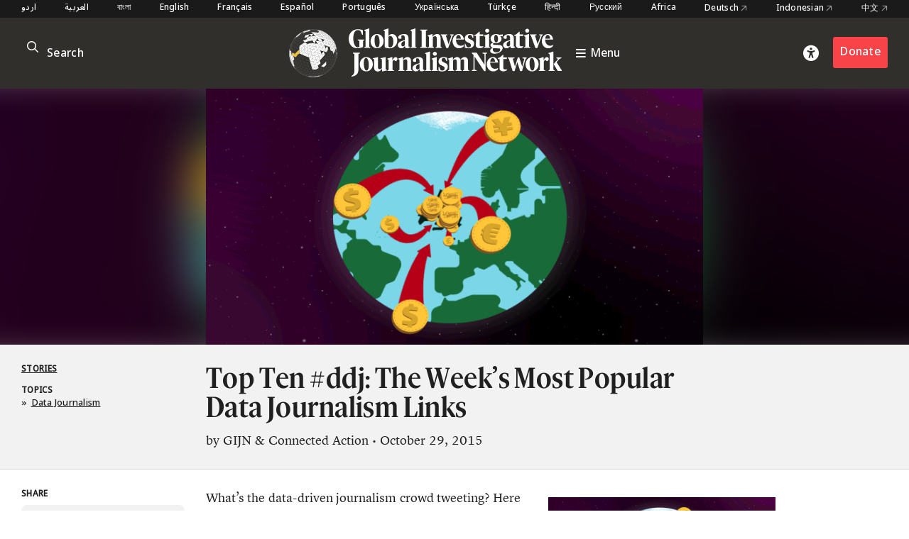

--- FILE ---
content_type: text/html; charset=UTF-8
request_url: https://gijn.org/stories/top-ten-ddj-the-weeks-most-popular-data-journalism-links-74/
body_size: 9233
content:


<!DOCTYPE html>
<html lang="en_US">
<head>

	<title>Top Ten #ddj: The Week’s Most Popular Data Journalism Links – Global Investigative Journalism Network</title>
	<link rel="stylesheet" type="text/css" href="https://gijn.org/wp-content/themes/gijn/build/styles/screen.css?t=1768578472" />
	<link rel="stylesheet" type="text/css" href="https://gijn.org/wp-content/themes/gijn/build/styles/en.css?t=1768578472" />

	
	<script src="https://gijn.org/wp-content/themes/gijn/build/scripts/scripts.js?t=1768578472"></script>
	<meta charset="utf-8" />
	<meta name="viewport" content="width=device-width, initial-scale=1" />

	<link rel="icon" type="image/png" sizes="32x32" href="https://gijn.org/wp-content/themes/gijn/favicon-32x32.png">
	<link rel="icon" type="image/png" sizes="16x16" href="https://gijn.org/wp-content/themes/gijn/favicon-16x16.png">

	<meta name='robots' content='max-image-preview:large' />
	<style>img:is([sizes="auto" i], [sizes^="auto," i]) { contain-intrinsic-size: 3000px 1500px }</style>
	<link rel="alternate" hreflang="en" href="https://gijn.org/stories/top-ten-ddj-the-weeks-most-popular-data-journalism-links-74/" />
<link rel="alternate" hreflang="x-default" href="https://gijn.org/stories/top-ten-ddj-the-weeks-most-popular-data-journalism-links-74/" />
<link rel='dns-prefetch' href='//www.googletagmanager.com' />
<link rel='stylesheet' id='wp-block-library-css' href='https://gijn.org/wp-includes/css/dist/block-library/style.min.css?ver=6.8.3' type='text/css' media='all' />
<style id='classic-theme-styles-inline-css' type='text/css'>
/*! This file is auto-generated */
.wp-block-button__link{color:#fff;background-color:#32373c;border-radius:9999px;box-shadow:none;text-decoration:none;padding:calc(.667em + 2px) calc(1.333em + 2px);font-size:1.125em}.wp-block-file__button{background:#32373c;color:#fff;text-decoration:none}
</style>
<link rel='stylesheet' id='contact-form-7-css' href='https://gijn.org/wp-content/plugins/contact-form-7/includes/css/styles.css?ver=6.1.4' type='text/css' media='all' />
<link rel='stylesheet' id='wpml-menu-item-0-css' href='https://gijn.org/wp-content/plugins/sitepress-multilingual-cms/templates/language-switchers/menu-item/style.min.css?ver=1' type='text/css' media='all' />
<link rel='stylesheet' id='tablepress-default-css' href='https://gijn.org/wp-content/tablepress-combined.min.css?ver=36' type='text/css' media='all' />
<link rel='stylesheet' id='link-roundups-css' href='https://gijn.org/wp-content/plugins/link-roundups/css/lroundups.min.css?ver=1' type='text/css' media='all' />
<script type="text/javascript" id="wpml-cookie-js-extra">
/* <![CDATA[ */
var wpml_cookies = {"wp-wpml_current_language":{"value":"en","expires":1,"path":"\/"}};
var wpml_cookies = {"wp-wpml_current_language":{"value":"en","expires":1,"path":"\/"}};
/* ]]> */
</script>
<script type="text/javascript" src="https://gijn.org/wp-content/plugins/sitepress-multilingual-cms/res/js/cookies/language-cookie.js?ver=486900" id="wpml-cookie-js" defer="defer" data-wp-strategy="defer"></script>

<!-- Google tag (gtag.js) snippet added by Site Kit -->
<!-- Google Analytics snippet added by Site Kit -->
<script type="text/javascript" src="https://www.googletagmanager.com/gtag/js?id=G-RLEQHEYQ7G" id="google_gtagjs-js" async></script>
<script type="text/javascript" id="google_gtagjs-js-after">
/* <![CDATA[ */
window.dataLayer = window.dataLayer || [];function gtag(){dataLayer.push(arguments);}
gtag("set","linker",{"domains":["gijn.org"]});
gtag("js", new Date());
gtag("set", "developer_id.dZTNiMT", true);
gtag("config", "G-RLEQHEYQ7G");
/* ]]> */
</script>
<link rel="https://api.w.org/" href="https://gijn.org/wp-json/" /><link rel="alternate" title="JSON" type="application/json" href="https://gijn.org/wp-json/wp/v2/posts/5748" /><link rel="EditURI" type="application/rsd+xml" title="RSD" href="https://gijn.org/xmlrpc.php?rsd" />
<meta name="generator" content="WordPress 6.8.3" />
<link rel="canonical" href="https://gijn.org/stories/top-ten-ddj-the-weeks-most-popular-data-journalism-links-74/" />
<link rel='shortlink' href='https://gijn.org/?p=5748' />
<link rel="alternate" title="oEmbed (JSON)" type="application/json+oembed" href="https://gijn.org/wp-json/oembed/1.0/embed?url=https%3A%2F%2Fgijn.org%2Fstories%2Ftop-ten-ddj-the-weeks-most-popular-data-journalism-links-74%2F" />
<link rel="alternate" title="oEmbed (XML)" type="text/xml+oembed" href="https://gijn.org/wp-json/oembed/1.0/embed?url=https%3A%2F%2Fgijn.org%2Fstories%2Ftop-ten-ddj-the-weeks-most-popular-data-journalism-links-74%2F&#038;format=xml" />
<meta name="generator" content="WPML ver:4.8.6 stt:66,5,64,59,67,1,4,3,68,21,27,28,70,69,42,45,2,71,53,73,55,57,72;" />
<meta name="generator" content="Site Kit by Google 1.168.0" />		<style type="text/css" id="wp-custom-css">
			img.custom-width-170 {
	width:170px!important
}		</style>
		
    <!-- BEGIN - Make Tables Responsive -->
    <style type="text/css">
        
    /* Multi-row tables */
    @media (max-width: 650px) {

        .mtr-table tbody,
        .mtr-table {
        	width: 100% !important;
            display: table !important;
        }

        .mtr-table tr,
        .mtr-table .mtr-th-tag,
        .mtr-table .mtr-td-tag {
        	display: block !important;
            clear: both !important;
            height: auto !important;
        }

        .mtr-table .mtr-td-tag,
        .mtr-table .mtr-th-tag {
        	text-align: right !important;
            width: auto !important;
            box-sizing: border-box !important;
            overflow: auto !important;
        }
    
            .mtr-table .mtr-cell-content {
            	text-align: right !important;
            }
            
        .mtr-table tbody,
        .mtr-table tr,
        .mtr-table {
        	border: none !important;
            padding: 0 !important;
        }

        .mtr-table .mtr-td-tag,
        .mtr-table .mtr-th-tag {
        	border: none;
        }

        .mtr-table tr:nth-child(even) .mtr-td-tag,
        .mtr-table tr:nth-child(even) .mtr-th-tag {
            border-bottom: 1px solid #dddddd !important;
            border-left: 1px solid #dddddd !important;
            border-right: 1px solid #dddddd !important;
            border-top: none !important;
        }

        .mtr-table tr:nth-child(odd) .mtr-td-tag,
        .mtr-table tr:nth-child(odd) .mtr-th-tag {
            border-bottom: 1px solid #bbbbbb !important;
            border-left: 1px solid #bbbbbb !important;
            border-right: 1px solid #bbbbbb !important;
            border-top: none !important;
        }

        .mtr-table tr:first-of-type td:first-of-type,
        .mtr-table tr:first-of-type th:first-of-type {
            border-top: 1px solid #bbbbbb !important;
        }

        .mtr-table.mtr-thead-td tr:nth-of-type(2) td:first-child,
        .mtr-table.mtr-thead-td tr:nth-of-type(2) th:first-child,
        .mtr-table.mtr-tr-th tr:nth-of-type(2) td:first-child,
        .mtr-table.mtr-tr-th tr:nth-of-type(2) th:first-child,
        .mtr-table.mtr-tr-td tr:nth-of-type(2) td:first-child,
        .mtr-table.mtr-tr-td tr:nth-of-type(2) th:first-child {
            border-top: 1px solid #dddddd !important;
        }
            .mtr-table tr:nth-child(even),
            .mtr-table tr:nth-child(even) .mtr-td-tag,
            .mtr-table tr:nth-child(even) .mtr-th-tag {
                background: #ffffff !important;
            }

            .mtr-table tr:nth-child(odd),
            .mtr-table tr:nth-child(odd) .mtr-td-tag,
            .mtr-table tr:nth-child(odd) .mtr-th-tag {
                background: #dddddd !important;
            }
        .mtr-table .mtr-td-tag,
        .mtr-table .mtr-td-tag:first-child,
        .mtr-table .mtr-th-tag,
        .mtr-table .mtr-th-tag:first-child {
            padding: 5px 10px !important;
        }
        
        .mtr-table td[data-mtr-content]:before,
        .mtr-table th[data-mtr-content]:before {
        	display: inline-block !important;
        	content: attr(data-mtr-content) !important;
        	float: left !important;
            text-align: left !important;
            white-space: pre-line !important;
        }
        
        .mtr-table thead,
        .mtr-table.mtr-tr-th tr:first-of-type,
        .mtr-table.mtr-tr-td tr:first-of-type,
        .mtr-table colgroup {
        	display: none !important;
        }
    
        .mtr-cell-content {
            max-width: 49% !important;
            display: inline-block !important;
        }
            
        .mtr-table td[data-mtr-content]:before,
        .mtr-table th[data-mtr-content]:before {
            max-width: 49% !important;
        }
            
    }
    
    /* Single-row tables */
    @media (max-width: 650px) {

        .mtr-one-row-table .mtr-td-tag,
        .mtr-one-row-table .mtr-th-tag {
            box-sizing: border-box !important;
        }

        .mtr-one-row-table colgroup {
        	display: none !important;
        }

    
        .mtr-one-row-table tbody,
        .mtr-one-row-table tr,
        .mtr-one-row-table {
        	border: none !important;
            padding: 0 !important;
            width: 100% !important;
            display: block;
        }

        .mtr-one-row-table .mtr-td-tag,
        .mtr-one-row-table .mtr-th-tag {
            border: none;
        }
        
        .mtr-one-row-table .mtr-td-tag,
        .mtr-one-row-table .mtr-th-tag {
        	display: block !important;
            width: 50% !important;
        }
        .mtr-one-row-table tr {
            display: flex !important;
            flex-wrap: wrap !important;
        }
        
            .mtr-one-row-table td:nth-child(4n+1),
            .mtr-one-row-table th:nth-child(4n+1),
            .mtr-one-row-table td:nth-child(4n+2),
            .mtr-one-row-table th:nth-child(4n+2) {
                background: #dddddd !important;
            }

            .mtr-one-row-table th:nth-child(2n+1),
            .mtr-one-row-table td:nth-child(2n+1) {
                border-right: 1px solid #bbbbbb !important;
                border-left: 1px solid #bbbbbb !important;
            }

            .mtr-one-row-table td:nth-child(2n+2),
            .mtr-one-row-table th:nth-child(2n+2) {
                border-right: 1px solid #bbbbbb !important;
            }

            /* last two */
            .mtr-one-row-table td:nth-last-child(-n+2),
            .mtr-one-row-table th:nth-last-child(-n+2) {
                border-bottom: 1px solid #bbbbbb !important;
            }
            
        .mtr-one-row-table .mtr-td-tag,
        .mtr-one-row-table .mtr-th-tag {
            border-top: 1px solid #bbbbbb !important;
            padding: 5px 10px !important;
        }
        
    }
    </style>
    <!-- END - Make Tables Responsive -->
        
	<script src="https://kit.fontawesome.com/305a56cd54.js" crossorigin="anonymous"></script>

	
<meta property="og:type" content="website">

		
	<meta name="twitter:description" content="What's the data-driven journalism crowd tweeting? Here are the top ten links for September 28-October 28: 140 data journalism tools (Silk); UK's dirty money (PropertyWeek); EU energy lobbying (politicoeurope); Spain tax fraud (elespanol); and the real truth about data journalists (pirhoo).">
	<meta name="twitter:title" content="Top Ten #ddj: The Week’s Most Popular Data Journalism Links">
	<meta property="og:description" content="What's the data-driven journalism crowd tweeting? Here are the top ten links for September 28-October 28: 140 data journalism tools (Silk); UK's dirty money (PropertyWeek); EU energy lobbying (politicoeurope); Spain tax fraud (elespanol); and the real truth about data journalists (pirhoo)." />
	<meta property="og:title" content="Top Ten #ddj: The Week’s Most Popular Data Journalism Links" />
	<meta name="twitter:card" content="summary_large_image">

				
				
		<meta name="twitter:image" content="https://gijn.org/wp-content/uploads/2015/10/Screen-Shot-2015-10-29-at-3.41.15-PM-771x398.png" />
		<meta property="og:image" content="https://gijn.org/wp-content/uploads/2015/10/Screen-Shot-2015-10-29-at-3.41.15-PM-771x398.png" />
	


			<!-- Fundraise Up: the new standard for online giving -->
	<script>(function(w,d,s,n,a){if(!w[n]){var l='call,catch,on,once,set,then,track'
	.split(','),i,o=function(n){return'function'==typeof n?o.l.push([arguments])&&o
	:function(){return o.l.push([n,arguments])&&o}},t=d.getElementsByTagName(s)[0],
	j=d.createElement(s);j.async=!0;j.src='https://cdn.fundraiseup.com/widget/'+a;
	t.parentNode.insertBefore(j,t);o.s=Date.now();o.v=4;o.h=w.location.href;o.l=[];
	for(i=0;i<7;i++)o[l[i]]=o(l[i]);w[n]=o}
	})(window,document,'script','FundraiseUp','AZZKZELR');</script>
	<!-- End Fundraise Up -->
	</head>

<body class="wp-singular post-template-default single single-post postid-5748 single-format-standard wp-theme-gijn" >



	
	
<div class="editions">
	<div class="container">
				<nav class="languages">
													<a href="https://gijn.org/ur/" class="">
					اردو				</a>

											<a href="https://gijn.org/ar/" class="">
					العربية				</a>

											<a href="https://gijn.org/bn/" class="">
					বাংলা				</a>

											<a href="https://gijn.org" class="active">
					English				</a>

											<a href="https://gijn.org/fr/" class="">
					Français				</a>

											<a href="https://gijn.org/es/" class="">
					Español				</a>

											<a href="https://gijn.org/pt-br/" class="">
					Português				</a>

											<a href="https://gijn.org/ua/" class="">
					Українська				</a>

											<a href="https://gijn.org/tr/" class="">
					Türkçe				</a>

											<a href="https://gijn.org/hi/" class="">
					हिन्दी				</a>

											<a href="https://gijn.org/ru/" class="">
					Русский				</a>

							

					<a href="https://gijn.org/africa/" class="">Africa</a>
			<a target="_blank" href="https://netzwerkrecherche.org/international">Deutsch <i class="fa-regular fa-arrow-up-right"></i></a>
			<a target="_blank" href="https://jaring.id/category/gijn-indonesia">Indonesian <i class="fa-regular fa-arrow-up-right"></i></a>
			<a target="_blank" href="https://cn.gijn.org/">中文 <i class="fa-regular fa-arrow-up-right"></i></a>
			</nav>
	</div>
</div>

<div class="ruler"></div>
<div class="isolation">
	<div class="isolation__top"></div>
	<div class="isolation__bottom"></div>
</div>
<header class="header">
	
<div class="header__inner">
	<div class="container">
		<div class="header__mobilesearch">
			<i class="fa-regular fa-search"></i>
		</div>
		<div class="header__search">
	<form id="searchform" action="https://gijn.org" method="get">
		<div class="header__searchicon"><i class="fa-regular fa-search"></i></div>
		<input  placeholder="Search" type="text" name="s"  />
				<div class="header__submit"><button type="submit">&rarr;</button></div>
	</form>
</div>		

		<div class="header__logo ">			
			<a class="header__logowrapper" href="/">
				<div class="world"></div>
				<div><img src="https://gijn.org/wp-content/themes/gijn/media/logo-white-no-globe.svg"></div>
			</a>
			
			
			<a class="header__toggle" href="/">
				<i class="fa-sharp fa-bars"></i>
				<span>Menu</span>
			</a>
			
		</div>
		
		<div class="header__donate">
			<div class="header__access"><i class="fa-solid fa-universal-access"></i></div>
							<div><a href="/about-us/donate" class="button">Donate</a></div>
					</div>
		<div class="header__toggle mobile">
			<i class="fa-sharp fa-bars"></i>
		</div>


	</div>

</div>

<div class="header__search">
	<form id="searchform" action="https://gijn.org" method="get">
		<div class="header__searchicon"><i class="fa-regular fa-search"></i></div>
		<input  placeholder="Search" type="text" name="s"  />
				<div class="header__submit"><button type="submit">&rarr;</button></div>
	</form>
</div>
<nav class="nav">
	<div class="nav__inner">
		<div class="nav__items">

																	
						<a class="nav__item" href="https://gijn.org/./stories/">
							<h3>Stories</h3>
							<div class="nav__sentence">Reporting from around the world</div>
							<i class="fa-regular fa-arrow-right"></i>
							<i class="fa-regular fa-arrow-left"></i>
						</a>
					
														
						<a class="nav__item" href="https://gijn.org/./resource/">
							<h3>Resource Center</h3>
							<div class="nav__sentence">A library of resources for journalists</div>
							<i class="fa-regular fa-arrow-right"></i>
							<i class="fa-regular fa-arrow-left"></i>
						</a>
					
														
						<a class="nav__item" href="https://gijn.org/about-us/">
							<h3>About</h3>
							<div class="nav__sentence">Find out about our organization</div>
							<i class="fa-regular fa-arrow-right"></i>
							<i class="fa-regular fa-arrow-left"></i>
						</a>
					
														
						<a class="nav__item" href="https://gijn.org/membership/">
							<h3>Membership</h3>
							<div class="nav__sentence">Find out about our members and joining</div>
							<i class="fa-regular fa-arrow-right"></i>
							<i class="fa-regular fa-arrow-left"></i>
						</a>
					
														
						<a class="nav__item" href="https://gijn.org/global-conferences/">
							<h3>Conferences</h3>
							<div class="nav__sentence">Our bi-annual conferences</div>
							<i class="fa-regular fa-arrow-right"></i>
							<i class="fa-regular fa-arrow-left"></i>
						</a>
					
														
						<a class="nav__item" href="https://gijn.org/resource/awards-for-investigative-journalists/">
							<h3>Awards</h3>
							<div class="nav__sentence">Awards honoring investigative journalism</div>
							<i class="fa-regular fa-arrow-right"></i>
							<i class="fa-regular fa-arrow-left"></i>
						</a>
					
														
						<a class="nav__item" href="https://gijn.org/./jobs/">
							<h3>Jobs</h3>
							<div class="nav__sentence">Opportunities within the GIJN Network</div>
							<i class="fa-regular fa-arrow-right"></i>
							<i class="fa-regular fa-arrow-left"></i>
						</a>
					
									</div>
		
					<div class="nav__editions">			
				<h3>Regional Editions</h3>
				<div class="nav__sentence">Our regional homepages and partners</div>
						<nav class="languages">
													<a href="https://gijn.org/ur/" class="">
					اردو				</a>

											<a href="https://gijn.org/ar/" class="">
					العربية				</a>

											<a href="https://gijn.org/bn/" class="">
					বাংলা				</a>

											<a href="https://gijn.org" class="active">
					English				</a>

											<a href="https://gijn.org/fr/" class="">
					Français				</a>

											<a href="https://gijn.org/es/" class="">
					Español				</a>

											<a href="https://gijn.org/pt-br/" class="">
					Português				</a>

											<a href="https://gijn.org/ua/" class="">
					Українська				</a>

											<a href="https://gijn.org/tr/" class="">
					Türkçe				</a>

											<a href="https://gijn.org/hi/" class="">
					हिन्दी				</a>

											<a href="https://gijn.org/ru/" class="">
					Русский				</a>

							

					<a href="https://gijn.org/africa/" class="">Africa</a>
			<a target="_blank" href="https://netzwerkrecherche.org/international">Deutsch <i class="fa-regular fa-arrow-up-right"></i></a>
			<a target="_blank" href="https://jaring.id/category/gijn-indonesia">Indonesian <i class="fa-regular fa-arrow-up-right"></i></a>
			<a target="_blank" href="https://cn.gijn.org/">中文 <i class="fa-regular fa-arrow-up-right"></i></a>
			</nav>
	
			</div>
				
		<div class="nav__social">
							<div class="nav__icons">
					<div><a target="_blank" href="https://www.facebook.com/GlobalInvestigativeJournalismNetwork"><i class="fa-brands fa-facebook"></i></a></div>
					<div><a target="_blank" href="https://twitter.com/gijn"><i class="fa-brands fa-twitter"></i></a></div>
					<div><a target="_blank" href="https://www.youtube.com/channel/UCY8xUWeaWVE4JY05JUupzYQ"><i class="fa-brands fa-youtube"></i></a></div>
					<div><a target="_blank" href="https://www.instagram.com/gijnorg/"><i class="fa-brands fa-instagram"></i></a></div>
					<div><a target="_blank" href="https://www.linkedin.com/company/global-investigative-journalism-network/"><i class="fa-brands fa-linkedin"></i></a></div>
					<div><a target="_blank" href="https://gijn.org/feed/"><i class="fa-solid fa-square-rss"></i></a></div>
				</div>
										<div class="nav__donate">
					<div><a href="/about-us/donate" class="button">Donate</a></div>
				</div>
					</div>
	</div>
</nav>	<div class="accesscontrols">
	<div class="container">
		<div class="grid grid--columns-2 grid--gap-2">
			<div>
				<h4>Accessibility Settings</h4>

				<div class="accesscontrols--itemreset">
					<a class="accesscontrols__reset button" href="/" aria-label="reset accessibility settings to default">reset all</a>
				</div>
			</div>
			<div class="accesscontrols__items">
				<div class="accesscontrols__group" data-accessgroup="text" data-accesscontrol="text-size">
					<h4>text size</h4>
					<div class="sizecontrols">
						<a href="/" aria-label="decrease text size" class="button sizecontrols__item sizecontrols--minus"><i class="fa-sharp fa-regular fa-minus"></i> decrease</a>
						<a href="/" aria-label="increase text size" class="button sizecontrols__item sizecontrols--plus"><i class="fa-sharp fa-regular fa-plus"></i> increase</a>
					</div>
				</div>
				<div class="accesscontrols__group">
					<h4>color options</h4>
					<a href="/" aria-label="set color to monochrome" class="accesscontrols__item button" data-accessgroup="color" data-accesscontrol="monochrome">monochrome</a>
					<a href="/" aria-label="set color to muted" class="accesscontrols__item button" data-accessgroup="color" data-accesscontrol="muted">muted color</a>
					<a href="/" aria-label="set color to dark" class="accesscontrols__item button" data-accessgroup="color" data-accesscontrol="dark">dark</a>
				</div>

				<div class="accesscontrols__group accesscontrols--reading">
					<h4>reading tools</h4>
					<a href="/" aria-label="use isolation reading tool" class="accesscontrols__item button" data-accessgroup="reading" data-accesscontrol="isolation">isolation</a>
					<a href="/" aria-label="use ruler reading tool" class="accesscontrols__item button" data-accessgroup="reading" data-accesscontrol="ruler">ruler</a>
				</div>
				<div class="accesscontrols__group accesscontrols--other">
					<h4>other</h4>
					<a href="/" aria-label="disable motion" class="accesscontrols__item button" data-accessgroup="motion" data-accesscontrol="no-motion">no motion</a>
					<a href="/" aria-label="use large cursor" class="accesscontrols__item button" data-accessgroup="cursor" data-accesscontrol="large-cursor">large cursor</a>
				</div>
				
			</div>

		</div>
	</div>
	<button class="accesscontrols__close" aria-label="close accessibility menu"><div class="cross"></div></button>

</div>

	
</header>
															<article  class="post-5748 post type-post status-publish format-standard has-post-thumbnail hentry category-stories tag-data-driven-journalism-2 tag-ddj gijn_topic-data-journalism series-top-10-data-journalism-links gijn_language-en post--stories">

	<div class="post__hero hero">
		
		<div class="hero__blur">	<img width="771" height="398" src="https://gijn.org/wp-content/uploads/2015/10/Screen-Shot-2015-10-29-at-3.41.15-PM-771x398.png" class="attachment-large size-large" alt="" decoding="async" fetchpriority="high" srcset="https://gijn.org/wp-content/uploads/2015/10/Screen-Shot-2015-10-29-at-3.41.15-PM-771x398.png 771w, https://gijn.org/wp-content/uploads/2015/10/Screen-Shot-2015-10-29-at-3.41.15-PM-336x173.png 336w, https://gijn.org/wp-content/uploads/2015/10/Screen-Shot-2015-10-29-at-3.41.15-PM.png 947w" sizes="(max-width: 771px) 100vw, 771px" />		
	</div>
		<div class="hero__image">
								<img width="771" height="398" src="https://gijn.org/wp-content/uploads/2015/10/Screen-Shot-2015-10-29-at-3.41.15-PM-771x398.png" class="attachment-large size-large" alt="" decoding="async" srcset="https://gijn.org/wp-content/uploads/2015/10/Screen-Shot-2015-10-29-at-3.41.15-PM-771x398.png 771w, https://gijn.org/wp-content/uploads/2015/10/Screen-Shot-2015-10-29-at-3.41.15-PM-336x173.png 336w, https://gijn.org/wp-content/uploads/2015/10/Screen-Shot-2015-10-29-at-3.41.15-PM.png 947w" sizes="(max-width: 771px) 100vw, 771px" />		
					
					</div>
		<div class="hero__credit">
			
		</div>

	</div>
	<div class="post__title">
		<div class="container">
			<div class="grid">
				<div class="post__terms">
											<div class="post__typeterms">
								
								
																											<h4>
											<a href="https://gijn.org/./stories/">
												Stories											</a>
										</h4>
																														</div>
										
											<div class="post__termdivider">&bull;</div>
						<div class="post__topicterms">
							<h4>Topics</h4>
							<div class="commas">
																	<a href="https://gijn.org/topic/data-journalism/">» <span>Data Journalism</span></a>
															</div>
						</div>
										

				</div>


				<div>
					<h1>
													Top Ten #ddj: The Week’s Most Popular Data Journalism Links											</h1>
					<div class="post__author">
	
			<span>by</span>
	
			<span>GIJN &amp; Connected Action</span>
	
		<span>• October 29, 2015</span>
</div>					
				</div>

				
			</div>	
		</div>
	</div>


	
	<div class="container">
		

		<div class="post__inner">

			<div class="post__leftcolumn">
			
									
	<div class="related widget widget--hide widget--resource">
		<div class="widget__title">
							<h4>Related Resources</h4>
					</div>
		
		<div class="widget__items">
							<a href="https://gijn.org/resource/improve-your-data-literacy-16-blogs-to-follow-in-2016/" class="widget__item">
					<div class="widget__itemimage">	<img width="771" height="578" src="https://gijn.org/wp-content/uploads/2016/01/16blogs-771x578.jpg" class="attachment-large size-large" alt="" decoding="async" srcset="https://gijn.org/wp-content/uploads/2016/01/16blogs-771x578.jpg 771w, https://gijn.org/wp-content/uploads/2016/01/16blogs-336x252.jpg 336w, https://gijn.org/wp-content/uploads/2016/01/16blogs.jpg 800w" sizes="(max-width: 771px) 100vw, 771px" />		
	</div>
					<h3>Improve Your Data Literacy: 16 Blogs to Follow in 2016</h3>
				</a>
							<a href="https://gijn.org/resource/2025-conference-resources/" class="widget__item">
					<div class="widget__itemimage">	<img width="771" height="321" src="https://gijn.org/wp-content/uploads/2026/01/gijc25-771x321.jpg" class="attachment-large size-large" alt="2025 Conference Resources" decoding="async" loading="lazy" srcset="https://gijn.org/wp-content/uploads/2026/01/gijc25-771x321.jpg 771w, https://gijn.org/wp-content/uploads/2026/01/gijc25-336x140.jpg 336w, https://gijn.org/wp-content/uploads/2026/01/gijc25-768x320.jpg 768w, https://gijn.org/wp-content/uploads/2026/01/gijc25.jpg 1200w" sizes="auto, (max-width: 771px) 100vw, 771px" />		
	</div>
					<h3>2025 Conference Resources</h3>
				</a>
							<a href="https://gijn.org/resource/guide-investigating-food-insecurity/" class="widget__item">
					<div class="widget__itemimage">	<img width="771" height="405" src="https://gijn.org/wp-content/uploads/2025/11/IMG_3754-1-771x405.jpeg" class="attachment-large size-large" alt="GIJN Food Insecurity Reporting Guide" decoding="async" loading="lazy" srcset="https://gijn.org/wp-content/uploads/2025/11/IMG_3754-1-771x405.jpeg 771w, https://gijn.org/wp-content/uploads/2025/11/IMG_3754-1-336x176.jpeg 336w, https://gijn.org/wp-content/uploads/2025/11/IMG_3754-1-768x403.jpeg 768w, https://gijn.org/wp-content/uploads/2025/11/IMG_3754-1-1536x806.jpeg 1536w, https://gijn.org/wp-content/uploads/2025/11/IMG_3754-1-2048x1075.jpeg 2048w" sizes="auto, (max-width: 771px) 100vw, 771px" />		
	</div>
					<h3>Guide to Investigating Food Insecurity</h3>
				</a>
							<a href="https://gijn.org/resource/asia-focus-open-source-guide-investigating-chinese-companies/" class="widget__item">
					<div class="widget__itemimage">	<img width="771" height="405" src="https://gijn.org/wp-content/uploads/2025/10/2400X1260-771x405.jpg" class="attachment-large size-large" alt="Asia Focus Investigating Chinese Companies resource guide" decoding="async" loading="lazy" srcset="https://gijn.org/wp-content/uploads/2025/10/2400X1260-771x405.jpg 771w, https://gijn.org/wp-content/uploads/2025/10/2400X1260-336x176.jpg 336w, https://gijn.org/wp-content/uploads/2025/10/2400X1260-768x403.jpg 768w, https://gijn.org/wp-content/uploads/2025/10/2400X1260-1536x806.jpg 1536w, https://gijn.org/wp-content/uploads/2025/10/2400X1260-2048x1075.jpg 2048w" sizes="auto, (max-width: 771px) 100vw, 771px" />		
	</div>
					<h3>Open Source Guide to Investigating Chinese Companies</h3>
				</a>
					</div>
		
					<a href="https://gijn.org/./resource/" class="arrowlink">
				<span>
					Explore the Resource Center				</span> 
				<i>&rarr;</i>
			</a>
			</div>
	

				
				
<div class="share widget">
	<div class="widget__title">
		<h4>Share</h4>
	</div>
	<div class="widget__items">
		<a class="share__row" target="_blank" href="https://twitter.com/intent/tweet?text=Top Ten #ddj: The Week’s Most Popular Data Journalism Links @gijn&url=https://gijn.org/stories/top-ten-ddj-the-weeks-most-popular-data-journalism-links-74/"><i class="fa-brands fa-twitter"></i> Tweet</a>
		<a class="share__row" target="_blank" href="https://www.facebook.com/sharer/sharer.php?u=https://gijn.org/stories/top-ten-ddj-the-weeks-most-popular-data-journalism-links-74/"><i class="fa-brands fa-facebook"></i> Facebook</a>
		<a class="share__row" onclick="window.print()" href=""><i class="fa-solid fa-print"></i> Print</a>
		<a class="share__row" target="_blank" href="https://www.linkedin.com/sharing/share-offsite/?url=https://gijn.org/stories/top-ten-ddj-the-weeks-most-popular-data-journalism-links-74/"><i class="fa-brands fa-linkedin"></i> LinkedIn</a>
		<a class="share__row" target="_blank" href="https://api.whatsapp.com/send?text=Top Ten #ddj: The Week’s Most Popular Data Journalism Links https://gijn.org/stories/top-ten-ddj-the-weeks-most-popular-data-journalism-links-74/"><i class="fa-brands fa-whatsapp"></i> WhatsApp</a>
		<a class="share__row" target="_blank" href="https://t.me/share/url?url=https://gijn.org/stories/top-ten-ddj-the-weeks-most-popular-data-journalism-links-74/&text=Top Ten #ddj: The Week’s Most Popular Data Journalism Links"><i class="fa-brands fa-telegram"></i> Telegram</a>
		<a class="share__row" target="_blank" href="https://www.reddit.com/submit?url=https://gijn.org/stories/top-ten-ddj-the-weeks-most-popular-data-journalism-links-74/&title=Top Ten #ddj: The Week’s Most Popular Data Journalism Links"><i class="fa-brands fa-reddit-alien"></i> Reddit</a>
		<a class="share__row" target="_blank" href=""><i class="fa-solid fa-arrows-rotate"></i> Republish</a>
	</div>
</div>

			</div>
			<div class="post__text">

												
								<div class="prose"><p><a href="https://gijn.org/wp-content/uploads/2015/10/Screen-Shot-2015-10-29-at-3.41.15-PM.png"><img loading="lazy" decoding="async" class="alignright size-medium wp-image-5749" src="https://gijn.org/wp-content/uploads/2015/10/Screen-Shot-2015-10-29-at-3.41.15-PM-336x173.png" alt="Screen Shot 2015-10-29 at 3.41.15 PM" width="336" height="173" srcset="https://gijn.org/wp-content/uploads/2015/10/Screen-Shot-2015-10-29-at-3.41.15-PM-336x173.png 336w, https://gijn.org/wp-content/uploads/2015/10/Screen-Shot-2015-10-29-at-3.41.15-PM-771x398.png 771w, https://gijn.org/wp-content/uploads/2015/10/Screen-Shot-2015-10-29-at-3.41.15-PM.png 947w" sizes="auto, (max-width: 336px) 100vw, 336px" /></a>What&#8217;s the data-driven journalism crowd tweeting? Here are the top ten links for September 28-October 28: 140 data journalism tools (Silk); UK&#8217;s dirty money (PropertyWeek); EU energy lobbying (politicoeurope); Spain tax fraud (elespanol); and the real truth about data journalists (pirhoo).</p>
<div class="storify">[<a href="//storify.com/gijn/top-ten-ddj-the-week-s-most-popular-data-journalis-56321985aebc74ec463918d8" target="_blank" rel="noopener noreferrer">View the story &#8220;Top Ten #ddj: The Week’s Most Popular Data Journalism Links&#8221; on Storify</a>]</div>
</div>
			</div>
			
			<div class="post__rightcolumn">
									
	<div class="related widget widget--hide widget--resource">
		<div class="widget__title">
							<h4>Related Resources</h4>
					</div>
		
		<div class="widget__items">
							<a href="https://gijn.org/resource/improve-your-data-literacy-16-blogs-to-follow-in-2016/" class="widget__item">
					<div class="widget__itemimage">	<img width="771" height="578" src="https://gijn.org/wp-content/uploads/2016/01/16blogs-771x578.jpg" class="attachment-large size-large" alt="" decoding="async" loading="lazy" srcset="https://gijn.org/wp-content/uploads/2016/01/16blogs-771x578.jpg 771w, https://gijn.org/wp-content/uploads/2016/01/16blogs-336x252.jpg 336w, https://gijn.org/wp-content/uploads/2016/01/16blogs.jpg 800w" sizes="auto, (max-width: 771px) 100vw, 771px" />		
	</div>
					<h3>Improve Your Data Literacy: 16 Blogs to Follow in 2016</h3>
				</a>
							<a href="https://gijn.org/resource/2025-conference-resources/" class="widget__item">
					<div class="widget__itemimage">	<img width="771" height="321" src="https://gijn.org/wp-content/uploads/2026/01/gijc25-771x321.jpg" class="attachment-large size-large" alt="2025 Conference Resources" decoding="async" loading="lazy" srcset="https://gijn.org/wp-content/uploads/2026/01/gijc25-771x321.jpg 771w, https://gijn.org/wp-content/uploads/2026/01/gijc25-336x140.jpg 336w, https://gijn.org/wp-content/uploads/2026/01/gijc25-768x320.jpg 768w, https://gijn.org/wp-content/uploads/2026/01/gijc25.jpg 1200w" sizes="auto, (max-width: 771px) 100vw, 771px" />		
	</div>
					<h3>2025 Conference Resources</h3>
				</a>
							<a href="https://gijn.org/resource/guide-investigating-food-insecurity/" class="widget__item">
					<div class="widget__itemimage">	<img width="771" height="405" src="https://gijn.org/wp-content/uploads/2025/11/IMG_3754-1-771x405.jpeg" class="attachment-large size-large" alt="GIJN Food Insecurity Reporting Guide" decoding="async" loading="lazy" srcset="https://gijn.org/wp-content/uploads/2025/11/IMG_3754-1-771x405.jpeg 771w, https://gijn.org/wp-content/uploads/2025/11/IMG_3754-1-336x176.jpeg 336w, https://gijn.org/wp-content/uploads/2025/11/IMG_3754-1-768x403.jpeg 768w, https://gijn.org/wp-content/uploads/2025/11/IMG_3754-1-1536x806.jpeg 1536w, https://gijn.org/wp-content/uploads/2025/11/IMG_3754-1-2048x1075.jpeg 2048w" sizes="auto, (max-width: 771px) 100vw, 771px" />		
	</div>
					<h3>Guide to Investigating Food Insecurity</h3>
				</a>
							<a href="https://gijn.org/resource/asia-focus-open-source-guide-investigating-chinese-companies/" class="widget__item">
					<div class="widget__itemimage">	<img width="771" height="405" src="https://gijn.org/wp-content/uploads/2025/10/2400X1260-771x405.jpg" class="attachment-large size-large" alt="Asia Focus Investigating Chinese Companies resource guide" decoding="async" loading="lazy" srcset="https://gijn.org/wp-content/uploads/2025/10/2400X1260-771x405.jpg 771w, https://gijn.org/wp-content/uploads/2025/10/2400X1260-336x176.jpg 336w, https://gijn.org/wp-content/uploads/2025/10/2400X1260-768x403.jpg 768w, https://gijn.org/wp-content/uploads/2025/10/2400X1260-1536x806.jpg 1536w, https://gijn.org/wp-content/uploads/2025/10/2400X1260-2048x1075.jpg 2048w" sizes="auto, (max-width: 771px) 100vw, 771px" />		
	</div>
					<h3>Open Source Guide to Investigating Chinese Companies</h3>
				</a>
					</div>
		
					<a href="https://gijn.org/./resource/" class="arrowlink">
				<span>
					Explore the Resource Center				</span> 
				<i>&rarr;</i>
			</a>
			</div>
	

					
	<div class="related widget widget--hide widget--stories">
		<div class="widget__title">
							<h4>Related Stories</h4>
					</div>
		
		<div class="widget__items">
							<a href="https://gijn.org/stories/top-ten-ddj-the-weeks-most-popular-data-journalism-links-109/" class="widget__item">
					<div class="widget__itemimage">	<img width="590" height="415" src="https://gijn.org/wp-content/uploads/2016/08/Screen-Shot-2016-08-31-at-10.51.11-PM.png" class="attachment-large size-large" alt="" decoding="async" loading="lazy" srcset="https://gijn.org/wp-content/uploads/2016/08/Screen-Shot-2016-08-31-at-10.51.11-PM.png 590w, https://gijn.org/wp-content/uploads/2016/08/Screen-Shot-2016-08-31-at-10.51.11-PM-336x236.png 336w" sizes="auto, (max-width: 590px) 100vw, 590px" />		
	</div>
					<h3>Top Ten #ddj: The Week’s Most Popular Data Journalism Links</h3>
				</a>
							<a href="https://gijn.org/stories/top-ten-ddj-the-weeks-most-popular-data-journalism-links-108/" class="widget__item">
					<div class="widget__itemimage">	<img width="771" height="397" src="https://gijn.org/wp-content/uploads/2016/08/map-771x397.png" class="attachment-large size-large" alt="" decoding="async" loading="lazy" srcset="https://gijn.org/wp-content/uploads/2016/08/map-771x397.png 771w, https://gijn.org/wp-content/uploads/2016/08/map-336x173.png 336w, https://gijn.org/wp-content/uploads/2016/08/map-768x396.png 768w, https://gijn.org/wp-content/uploads/2016/08/map.png 800w" sizes="auto, (max-width: 771px) 100vw, 771px" />		
	</div>
					<h3>Top Ten #ddj: The Week’s Most Popular Data Journalism Links</h3>
				</a>
							<a href="https://gijn.org/stories/top-ten-ddj-the-weeks-most-popular-data-journalism-links-107/" class="widget__item">
					<div class="widget__itemimage">	<img width="771" height="404" src="https://gijn.org/wp-content/uploads/2016/08/olympics-771x404.gif" class="attachment-large size-large" alt="" decoding="async" loading="lazy" srcset="https://gijn.org/wp-content/uploads/2016/08/olympics-771x404.gif 771w, https://gijn.org/wp-content/uploads/2016/08/olympics-336x176.gif 336w, https://gijn.org/wp-content/uploads/2016/08/olympics-768x402.gif 768w" sizes="auto, (max-width: 771px) 100vw, 771px" />		
	</div>
					<h3>Top Ten #ddj: The Week’s Most Popular Data Journalism Links</h3>
				</a>
							<a href="https://gijn.org/stories/top-ten-ddj-the-weeks-most-popular-data-journalism-links-106/" class="widget__item">
					<div class="widget__itemimage">	<img width="771" height="506" src="https://gijn.org/wp-content/uploads/2016/08/Orlando-771x506.png" class="attachment-large size-large" alt="" decoding="async" loading="lazy" srcset="https://gijn.org/wp-content/uploads/2016/08/Orlando-771x506.png 771w, https://gijn.org/wp-content/uploads/2016/08/Orlando-336x221.png 336w, https://gijn.org/wp-content/uploads/2016/08/Orlando-768x504.png 768w, https://gijn.org/wp-content/uploads/2016/08/Orlando.png 810w" sizes="auto, (max-width: 771px) 100vw, 771px" />		
	</div>
					<h3>Top Ten #ddj: The Week’s Most Popular Data Journalism Links</h3>
				</a>
					</div>
		
					<a href="https://gijn.org/./stories/" class="arrowlink">
				<span>
					More Stories				</span> 
				<i>&rarr;</i>
			</a>
			</div>
	

							</div>
		</div>
	</div>

		<div class="post__tagsrepublish">
		<div class="container">
			<div class="grid">
				<div class="post__republish">
					<div class="grid grid--gap-2">
						<div>
							<img src="https://gijn.org/wp-content/themes/gijn/media/by-nc.svg">
							<p>
																	This work is licensed under a 
									<a rel="noreferrer license" target="_blank" href="http://creativecommons.org/licenses/by-nd/4.0/">
										Creative Commons Attribution-NoDerivatives 4.0 International License									</a>
															</p>
						</div>
						<div>
							<button class="button"><i class="fa-solid fa-arrows-rotate"></i> Republish this article</button>
							<p>Republish our articles for free, online or in print, under a Creative Commons license.</p>
						</div>
					</div>
				</div>
				
				<div class="post__tags">
											<h4>Read other stories tagged with:</h4>
						<div class="">
															<span><a title="Read other stories tagged with data driven journalism" class="button" href="https://gijn.org/tag/data-driven-journalism-2/"> data driven journalism</a></span>
															<span><a title="Read other stories tagged with ddj" class="button" href="https://gijn.org/tag/ddj/"> ddj</a></span>
													</div>
									</div>
				
			</div>

			<div class="markup">
				<div class="markup__inner">
					<div class="markup__close"><i class="fa-regular fa-xmark-large"></i></div>
					<h2>Republish this article</h2>
					<div class="markup__cc">
						<img src="https://gijn.org/wp-content/themes/gijn/media/by-nc.svg">
						<p>
							This work is licensed under a 
							<a rel="noreferrer license" target="_blank" href="http://creativecommons.org/licenses/by-nd/4.0/">
								Creative Commons Attribution-NoDerivatives 4.0 International License							</a>
						</p>
					</div>
					
					<hr>
					
					<div>Material from GIJN’s website is generally available for republication under a Creative Commons Attribution-NonCommercial 4.0 International license. Images usually are published under a different license, so we advise you to use alternatives or contact us regarding permission.

<strong><a href="https://gijn.org/use-our-stuff-gijns-republishing-guidelines/" target="_blank" rel="noopener">Here are our full terms for republication</a></strong>. You must credit the author, link to the original story, and name GIJN as the first publisher. For any queries or to send us a courtesy republication note, write to hello@gijn.org.</div>

					<div class="markup__markup">
						<textarea>
					
&lt;h2&gt;Top Ten #ddj: The Week&amp;rsquo;s Most Popular Data Journalism Links&lt;/h2&gt;&lt;p class=&quot;byline&quot;&gt; &lt;span&gt;by&lt;/span&gt; &lt;span&gt;GIJN &amp;amp; Connected Action&lt;/span&gt; &lt;span&gt;for Global Investigative Journalism Network&lt;/span&gt; &lt;span&gt;&amp;bull; October 29, 2015&lt;/span&gt; &lt;/p&gt;&lt;p&gt;&lt;a href=&quot;https://gijn.org/wp-content/uploads/2015/10/Screen-Shot-2015-10-29-at-3.41.15-PM.png&quot;&gt;&lt;img class=&quot;alignright size-medium wp-image-5749&quot; src=&quot;https://gijn.org/wp-content/uploads/2015/10/Screen-Shot-2015-10-29-at-3.41.15-PM-336x173.png&quot; alt=&quot;Screen Shot 2015-10-29 at 3.41.15 PM&quot; width=&quot;336&quot; height=&quot;173&quot;&gt;&lt;/a&gt;What&#039;s the data-driven journalism crowd tweeting? Here are the top ten links for September 28-October 28: 140 data journalism tools (Silk); UK&#039;s dirty money (PropertyWeek); EU energy lobbying (politicoeurope); Spain tax fraud (elespanol); and the real truth about data journalists (pirhoo).&lt;br&gt;
[&lt;a href=&quot;//storify.com/gijn/top-ten-ddj-the-week-s-most-popular-data-journalis-56321985aebc74ec463918d8&quot; target=&quot;_blank&quot; rel=&quot;noopener noreferrer&quot;&gt;View the story &quot;Top Ten #ddj: The Week&amp;rsquo;s Most Popular Data Journalism Links&quot; on Storify&lt;/a&gt;]&lt;/p&gt;&lt;p&gt;
	This &lt;a target=&quot;_blank&quot; href=&quot;https://gijn.org/stories/top-ten-ddj-the-weeks-most-popular-data-journalism-links-74/&quot;&gt;article&lt;/a&gt; first appeared on &lt;a target=&quot;_blank&quot; href=&quot;https://gijn.org&quot;&gt;Global Investigative Journalism Network&lt;/a&gt; and is republished here under a Creative Commons license.
	&lt;img id=&quot;republication-tracker-tool-source&quot; src=&quot;https://gijn.org/?republication-pixel=true&amp;amp;post=657947&amp;amp;ga=UA-21528033-17&quot;&gt;
&lt;/p&gt;						</textarea>
					</div>
					<div class="markup__copy">
						<button>Copy to clipboard</button>
					</div>
				</div>
			</div>

		</div>
	</div>
	
			<div class="post__related">
			<div class="container">
				<div class="sectiontitle"><h2>Read Next</h2></div>
				
				<div class="post__relateditems">

											
<article class="post-17281 type-post status-publish format-standard has-post-thumbnail hentry category-stories tag-data-driven-journalism-2 tag-ddj gijn_topic-data-journalism series-top-10-data-journalism-links gijn_language-en storrypreview storypreview">

			<a href="https://gijn.org/stories/top-ten-ddj-the-weeks-most-popular-data-journalism-links-109/" class="storypreview__image">
			<div>	<img width="590" height="415" src="https://gijn.org/wp-content/uploads/2016/08/Screen-Shot-2016-08-31-at-10.51.11-PM.png" class="attachment-large size-large" alt="" decoding="async" loading="lazy" srcset="https://gijn.org/wp-content/uploads/2016/08/Screen-Shot-2016-08-31-at-10.51.11-PM.png 590w, https://gijn.org/wp-content/uploads/2016/08/Screen-Shot-2016-08-31-at-10.51.11-PM-336x236.png 336w" sizes="auto, (max-width: 590px) 100vw, 590px" />		
	</div>
		</a>
		
	<div class="storypreview__content">
		<h4 class="commas">
							
													
					
												<span>Data Journalism</span>
									</h4>
		<h2 class="storypreview__title">
			<a href="https://gijn.org/stories/top-ten-ddj-the-weeks-most-popular-data-journalism-links-109/">
				Top Ten #ddj: The Week’s Most Popular Data Journalism Links			</a>
		</h2>

		<div class="storypreview__byline">
			
	
			<span>by</span>
	
			<span>GIJN &amp; Connected Action</span>
	
		<span>• September 1, 2016</span>

					</div>
					<div class="storypreview__excerpt"><p>What&#8217;s the data-driven journalism crowd tweeting? Here are top links for Aug 23-28: Paris cost of living (@ParisMatch); graphing my life (@benorlin);Olympic female athletes (@FiveThirtyEight); graphic design skills (@albertocairo); R (@storybench); human rights research data (@EngnRoom); and more.</p>
</div>
			</div>
</article>											
<article class="post-17032 type-post status-publish format-standard has-post-thumbnail hentry category-stories tag-data-driven-journalism-2 tag-ddj gijn_topic-data-journalism series-top-10-data-journalism-links gijn_language-en storrypreview storypreview">

			<a href="https://gijn.org/stories/top-ten-ddj-the-weeks-most-popular-data-journalism-links-108/" class="storypreview__image">
			<div>	<img width="771" height="397" src="https://gijn.org/wp-content/uploads/2016/08/map-771x397.png" class="attachment-large size-large" alt="" decoding="async" loading="lazy" srcset="https://gijn.org/wp-content/uploads/2016/08/map-771x397.png 771w, https://gijn.org/wp-content/uploads/2016/08/map-336x173.png 336w, https://gijn.org/wp-content/uploads/2016/08/map-768x396.png 768w, https://gijn.org/wp-content/uploads/2016/08/map.png 800w" sizes="auto, (max-width: 771px) 100vw, 771px" />		
	</div>
		</a>
		
	<div class="storypreview__content">
		<h4 class="commas">
							
													
					
												<span>Data Journalism</span>
									</h4>
		<h2 class="storypreview__title">
			<a href="https://gijn.org/stories/top-ten-ddj-the-weeks-most-popular-data-journalism-links-108/">
				Top Ten #ddj: The Week’s Most Popular Data Journalism Links			</a>
		</h2>

		<div class="storypreview__byline">
			
	
			<span>by</span>
	
			<span>GIJN &amp; Connected Action</span>
	
		<span>• August 29, 2016</span>

					</div>
					<div class="storypreview__excerpt"><p>What&#8217;s the data-driven journalism crowd tweeting? Here are top links for Aug 15-22: Mexico&#8217;s secret trust funds (@ElUniversalData); Brexit data (@jakeybob); animated forest fires (@geojournalism); visual vocabulary (@FT); Google Trends data (@GoogleTrends); common data problems (@qz); &amp; more.</p>
</div>
			</div>
</article>											
<article class="post-16693 type-post status-publish format-standard has-post-thumbnail hentry category-stories tag-data-driven-journalism-2 tag-ddj gijn_topic-data-journalism series-top-10-data-journalism-links gijn_language-en storrypreview storypreview">

			<a href="https://gijn.org/stories/top-ten-ddj-the-weeks-most-popular-data-journalism-links-107/" class="storypreview__image">
			<div>	<img width="771" height="404" src="https://gijn.org/wp-content/uploads/2016/08/olympics-771x404.gif" class="attachment-large size-large" alt="" decoding="async" loading="lazy" srcset="https://gijn.org/wp-content/uploads/2016/08/olympics-771x404.gif 771w, https://gijn.org/wp-content/uploads/2016/08/olympics-336x176.gif 336w, https://gijn.org/wp-content/uploads/2016/08/olympics-768x402.gif 768w" sizes="auto, (max-width: 771px) 100vw, 771px" />		
	</div>
		</a>
		
	<div class="storypreview__content">
		<h4 class="commas">
							
													
					
												<span>Data Journalism</span>
									</h4>
		<h2 class="storypreview__title">
			<a href="https://gijn.org/stories/top-ten-ddj-the-weeks-most-popular-data-journalism-links-107/">
				Top Ten #ddj: The Week’s Most Popular Data Journalism Links			</a>
		</h2>

		<div class="storypreview__byline">
			
	
			<span>by</span>
	
			<span>GIJN &amp; Connected Action</span>
	
		<span>• August 18, 2016</span>

					</div>
					<div class="storypreview__excerpt"><p>What&#8217;s the data-driven journalism crowd tweeting? Here are top links for Aug 9-14: NYT interactives (@archietse); Trump&#8217;s tweets (@drob); Olympics data viz (@thegamma_net); Kenya teen abortions, HIV (@dailynation); Mapbox (@mcrosasb); US household debt (@lenkiefer); &amp; more.</p>
</div>
			</div>
</article>											
<article class="post-16242 type-post status-publish format-standard has-post-thumbnail hentry category-stories tag-data-driven-journalism-2 tag-ddj gijn_topic-data-journalism series-top-10-data-journalism-links gijn_language-en storrypreview storypreview">

			<a href="https://gijn.org/stories/top-ten-ddj-the-weeks-most-popular-data-journalism-links-106/" class="storypreview__image">
			<div>	<img width="771" height="506" src="https://gijn.org/wp-content/uploads/2016/08/Orlando-771x506.png" class="attachment-large size-large" alt="" decoding="async" loading="lazy" srcset="https://gijn.org/wp-content/uploads/2016/08/Orlando-771x506.png 771w, https://gijn.org/wp-content/uploads/2016/08/Orlando-336x221.png 336w, https://gijn.org/wp-content/uploads/2016/08/Orlando-768x504.png 768w, https://gijn.org/wp-content/uploads/2016/08/Orlando.png 810w" sizes="auto, (max-width: 771px) 100vw, 771px" />		
	</div>
		</a>
		
	<div class="storypreview__content">
		<h4 class="commas">
							
													
					
												<span>Data Journalism</span>
									</h4>
		<h2 class="storypreview__title">
			<a href="https://gijn.org/stories/top-ten-ddj-the-weeks-most-popular-data-journalism-links-106/">
				Top Ten #ddj: The Week’s Most Popular Data Journalism Links			</a>
		</h2>

		<div class="storypreview__byline">
			
	
			<span>by</span>
	
			<span>GIJN &amp; Connected Action</span>
	
		<span>• August 10, 2016</span>

					</div>
					<div class="storypreview__excerpt"><p>What&#8217;s the data-driven journalism crowd tweeting? Here are top links for Aug 2-8: poverty redefined (@nytimes); Spain&#8217;s elections (@politibot); Nigeria&#8217;s debts (@BudgITng); subway directions, shown above (@nicolaskruchten); PokemonGo social divide (@lemondefr); 3D incident reconstruction (@TB_Times); &amp; more.</p>
</div>
			</div>
</article>					
			
				</div>
			</div>
		</div>
	</article>											
<footer class="footer">
	<div class="footer__inner container">
		<div class="footer__logo">
			<a class="logo" href="/"><img src="https://gijn.org/wp-content/themes/gijn/media/logo-white.svg"></a>		
			<div class="footer__social">
				<h4>Follow GIJN</h4>
				<div>
																		<div><a target="_blank" href="https://www.facebook.com/GlobalInvestigativeJournalismNetwork"><i class="fa-brands fa-facebook"></i></a></div>
													<div><a target="_blank" href="https://twitter.com/gijn"><i class="fa-brands fa-x-twitter"></i></a></div>
													<div><a target="_blank" href="https://www.youtube.com/@gijn"><i class="fa-brands fa-youtube"></i></a></div>
													<div><a target="_blank" href="https://www.linkedin.com/company/global-investigative-journalism-network"><i class="fa-brands fa-linkedin"></i></a></div>
													<div><a target="_blank" href="https://www.instagram.com/gijnorg/"><i class="fa-brands fa-instagram"></i></a></div>
													<div><a target="_blank" href="https://gijn.us5.list-manage.com/subscribe?u=0212d7db984672e4fe5ac3daf&id=eae0e8c5a9"><i class="fa-solid fa-newspaper"></i></a></div>
													<div><a target="_blank" href="https://gijn.substack.com"><i class="fa-kit fa-substack"></i></a></div>
													<div><a target="_blank" href="https://bsky.app/profile/gijn.org"><i class="fa-brands fa-bluesky"></i></a></div>
																<div><a target="_blank" href="https://gijn.org/feed/"><i class="fa-solid fa-square-rss"></i></a></div>
				</div>
			</div>
		</div>
		<div class="footer__table">

			
				<div>
					<h4>GIJN</h4>

											
							
															<div>
									<a href="https://gijn.org/about-us/organizing-statement/">
																					Organizing Statement																			</a>
								</div>
														
																	
							
															<div>
									<a href="https://gijn.org/about-us/gijn-staff/">
																					Staff &amp; Consultants																			</a>
								</div>
														
																	
							
															<div>
									<a href="https://gijn.org/about-us/gijn-board-of-directors/">
																					Board of Directors																			</a>
								</div>
														
																	
							
															<div>
									<a href="https://gijn.org/about-us/donate/">
																					Donate																			</a>
								</div>
														
															</div>
			
				<div>
					<h4>Network</h4>

											
							
															<div>
									<a href="https://gijn.org/network-map/">
																					GIJN’s Global Network																			</a>
								</div>
														
																	
							
															<div>
									<a href="https://gijn.org/membership/gijn-global-network/">
																					Our Members																			</a>
								</div>
														
																	
							
															<div>
									<a href="https://gijn.org/global-conferences/">
																					Global Conferences																			</a>
								</div>
														
																	
							
														
															</div>
			
				<div>
					<h4>Our Work</h4>

																		
														<div><a href="https://gijn.org/./stories/">Stories</a></div>

																								
														<div><a href="https://gijn.org/./resource/">Resource</a></div>

																															<div><a href="https://gijn.org/project/">Projects</a></div>

																	
							<div><a href="https://advisory.gijn.org" target="_blank">Advisory Services</a></div>

															</div>
			
			
		</div>
	</div>
</footer>
<div class="footer__after">

	<div class="container">
		<div>© Copyright 2026, Global Investigative Journalism Network</div>
		<div>Site by <a href="https://rectangle.design" target="_blank">Rectangle</a></div>
	</div>
</div>

<script type="speculationrules">
{"prefetch":[{"source":"document","where":{"and":[{"href_matches":"\/*"},{"not":{"href_matches":["\/wp-*.php","\/wp-admin\/*","\/wp-content\/uploads\/*","\/wp-content\/*","\/wp-content\/plugins\/*","\/wp-content\/themes\/gijn\/*","\/*\\?(.+)"]}},{"not":{"selector_matches":"a[rel~=\"nofollow\"]"}},{"not":{"selector_matches":".no-prefetch, .no-prefetch a"}}]},"eagerness":"conservative"}]}
</script>
<script type="text/javascript" src="https://gijn.org/wp-includes/js/dist/hooks.min.js?ver=4d63a3d491d11ffd8ac6" id="wp-hooks-js"></script>
<script type="text/javascript" src="https://gijn.org/wp-includes/js/dist/i18n.min.js?ver=5e580eb46a90c2b997e6" id="wp-i18n-js"></script>
<script type="text/javascript" id="wp-i18n-js-after">
/* <![CDATA[ */
wp.i18n.setLocaleData( { 'text direction\u0004ltr': [ 'ltr' ] } );
/* ]]> */
</script>
<script type="text/javascript" src="https://gijn.org/wp-content/plugins/contact-form-7/includes/swv/js/index.js?ver=6.1.4" id="swv-js"></script>
<script type="text/javascript" id="contact-form-7-js-before">
/* <![CDATA[ */
var wpcf7 = {
    "api": {
        "root": "https:\/\/gijn.org\/wp-json\/",
        "namespace": "contact-form-7\/v1"
    }
};
/* ]]> */
</script>
<script type="text/javascript" src="https://gijn.org/wp-content/plugins/contact-form-7/includes/js/index.js?ver=6.1.4" id="contact-form-7-js"></script>
<script type="text/javascript" src="https://www.google.com/recaptcha/api.js?render=6LfarsIoAAAAAE-ax1p6RFxpqGtcpmisVY06qYvu&amp;ver=3.0" id="google-recaptcha-js"></script>
<script type="text/javascript" src="https://gijn.org/wp-includes/js/dist/vendor/wp-polyfill.min.js?ver=3.15.0" id="wp-polyfill-js"></script>
<script type="text/javascript" id="wpcf7-recaptcha-js-before">
/* <![CDATA[ */
var wpcf7_recaptcha = {
    "sitekey": "6LfarsIoAAAAAE-ax1p6RFxpqGtcpmisVY06qYvu",
    "actions": {
        "homepage": "homepage",
        "contactform": "contactform"
    }
};
/* ]]> */
</script>
<script type="text/javascript" src="https://gijn.org/wp-content/plugins/contact-form-7/modules/recaptcha/index.js?ver=6.1.4" id="wpcf7-recaptcha-js"></script>

</body>
</html>

--- FILE ---
content_type: text/html; charset=utf-8
request_url: https://www.google.com/recaptcha/api2/anchor?ar=1&k=6LfarsIoAAAAAE-ax1p6RFxpqGtcpmisVY06qYvu&co=aHR0cHM6Ly9naWpuLm9yZzo0NDM.&hl=en&v=PoyoqOPhxBO7pBk68S4YbpHZ&size=invisible&anchor-ms=20000&execute-ms=30000&cb=jye9wlrb9bsx
body_size: 48484
content:
<!DOCTYPE HTML><html dir="ltr" lang="en"><head><meta http-equiv="Content-Type" content="text/html; charset=UTF-8">
<meta http-equiv="X-UA-Compatible" content="IE=edge">
<title>reCAPTCHA</title>
<style type="text/css">
/* cyrillic-ext */
@font-face {
  font-family: 'Roboto';
  font-style: normal;
  font-weight: 400;
  font-stretch: 100%;
  src: url(//fonts.gstatic.com/s/roboto/v48/KFO7CnqEu92Fr1ME7kSn66aGLdTylUAMa3GUBHMdazTgWw.woff2) format('woff2');
  unicode-range: U+0460-052F, U+1C80-1C8A, U+20B4, U+2DE0-2DFF, U+A640-A69F, U+FE2E-FE2F;
}
/* cyrillic */
@font-face {
  font-family: 'Roboto';
  font-style: normal;
  font-weight: 400;
  font-stretch: 100%;
  src: url(//fonts.gstatic.com/s/roboto/v48/KFO7CnqEu92Fr1ME7kSn66aGLdTylUAMa3iUBHMdazTgWw.woff2) format('woff2');
  unicode-range: U+0301, U+0400-045F, U+0490-0491, U+04B0-04B1, U+2116;
}
/* greek-ext */
@font-face {
  font-family: 'Roboto';
  font-style: normal;
  font-weight: 400;
  font-stretch: 100%;
  src: url(//fonts.gstatic.com/s/roboto/v48/KFO7CnqEu92Fr1ME7kSn66aGLdTylUAMa3CUBHMdazTgWw.woff2) format('woff2');
  unicode-range: U+1F00-1FFF;
}
/* greek */
@font-face {
  font-family: 'Roboto';
  font-style: normal;
  font-weight: 400;
  font-stretch: 100%;
  src: url(//fonts.gstatic.com/s/roboto/v48/KFO7CnqEu92Fr1ME7kSn66aGLdTylUAMa3-UBHMdazTgWw.woff2) format('woff2');
  unicode-range: U+0370-0377, U+037A-037F, U+0384-038A, U+038C, U+038E-03A1, U+03A3-03FF;
}
/* math */
@font-face {
  font-family: 'Roboto';
  font-style: normal;
  font-weight: 400;
  font-stretch: 100%;
  src: url(//fonts.gstatic.com/s/roboto/v48/KFO7CnqEu92Fr1ME7kSn66aGLdTylUAMawCUBHMdazTgWw.woff2) format('woff2');
  unicode-range: U+0302-0303, U+0305, U+0307-0308, U+0310, U+0312, U+0315, U+031A, U+0326-0327, U+032C, U+032F-0330, U+0332-0333, U+0338, U+033A, U+0346, U+034D, U+0391-03A1, U+03A3-03A9, U+03B1-03C9, U+03D1, U+03D5-03D6, U+03F0-03F1, U+03F4-03F5, U+2016-2017, U+2034-2038, U+203C, U+2040, U+2043, U+2047, U+2050, U+2057, U+205F, U+2070-2071, U+2074-208E, U+2090-209C, U+20D0-20DC, U+20E1, U+20E5-20EF, U+2100-2112, U+2114-2115, U+2117-2121, U+2123-214F, U+2190, U+2192, U+2194-21AE, U+21B0-21E5, U+21F1-21F2, U+21F4-2211, U+2213-2214, U+2216-22FF, U+2308-230B, U+2310, U+2319, U+231C-2321, U+2336-237A, U+237C, U+2395, U+239B-23B7, U+23D0, U+23DC-23E1, U+2474-2475, U+25AF, U+25B3, U+25B7, U+25BD, U+25C1, U+25CA, U+25CC, U+25FB, U+266D-266F, U+27C0-27FF, U+2900-2AFF, U+2B0E-2B11, U+2B30-2B4C, U+2BFE, U+3030, U+FF5B, U+FF5D, U+1D400-1D7FF, U+1EE00-1EEFF;
}
/* symbols */
@font-face {
  font-family: 'Roboto';
  font-style: normal;
  font-weight: 400;
  font-stretch: 100%;
  src: url(//fonts.gstatic.com/s/roboto/v48/KFO7CnqEu92Fr1ME7kSn66aGLdTylUAMaxKUBHMdazTgWw.woff2) format('woff2');
  unicode-range: U+0001-000C, U+000E-001F, U+007F-009F, U+20DD-20E0, U+20E2-20E4, U+2150-218F, U+2190, U+2192, U+2194-2199, U+21AF, U+21E6-21F0, U+21F3, U+2218-2219, U+2299, U+22C4-22C6, U+2300-243F, U+2440-244A, U+2460-24FF, U+25A0-27BF, U+2800-28FF, U+2921-2922, U+2981, U+29BF, U+29EB, U+2B00-2BFF, U+4DC0-4DFF, U+FFF9-FFFB, U+10140-1018E, U+10190-1019C, U+101A0, U+101D0-101FD, U+102E0-102FB, U+10E60-10E7E, U+1D2C0-1D2D3, U+1D2E0-1D37F, U+1F000-1F0FF, U+1F100-1F1AD, U+1F1E6-1F1FF, U+1F30D-1F30F, U+1F315, U+1F31C, U+1F31E, U+1F320-1F32C, U+1F336, U+1F378, U+1F37D, U+1F382, U+1F393-1F39F, U+1F3A7-1F3A8, U+1F3AC-1F3AF, U+1F3C2, U+1F3C4-1F3C6, U+1F3CA-1F3CE, U+1F3D4-1F3E0, U+1F3ED, U+1F3F1-1F3F3, U+1F3F5-1F3F7, U+1F408, U+1F415, U+1F41F, U+1F426, U+1F43F, U+1F441-1F442, U+1F444, U+1F446-1F449, U+1F44C-1F44E, U+1F453, U+1F46A, U+1F47D, U+1F4A3, U+1F4B0, U+1F4B3, U+1F4B9, U+1F4BB, U+1F4BF, U+1F4C8-1F4CB, U+1F4D6, U+1F4DA, U+1F4DF, U+1F4E3-1F4E6, U+1F4EA-1F4ED, U+1F4F7, U+1F4F9-1F4FB, U+1F4FD-1F4FE, U+1F503, U+1F507-1F50B, U+1F50D, U+1F512-1F513, U+1F53E-1F54A, U+1F54F-1F5FA, U+1F610, U+1F650-1F67F, U+1F687, U+1F68D, U+1F691, U+1F694, U+1F698, U+1F6AD, U+1F6B2, U+1F6B9-1F6BA, U+1F6BC, U+1F6C6-1F6CF, U+1F6D3-1F6D7, U+1F6E0-1F6EA, U+1F6F0-1F6F3, U+1F6F7-1F6FC, U+1F700-1F7FF, U+1F800-1F80B, U+1F810-1F847, U+1F850-1F859, U+1F860-1F887, U+1F890-1F8AD, U+1F8B0-1F8BB, U+1F8C0-1F8C1, U+1F900-1F90B, U+1F93B, U+1F946, U+1F984, U+1F996, U+1F9E9, U+1FA00-1FA6F, U+1FA70-1FA7C, U+1FA80-1FA89, U+1FA8F-1FAC6, U+1FACE-1FADC, U+1FADF-1FAE9, U+1FAF0-1FAF8, U+1FB00-1FBFF;
}
/* vietnamese */
@font-face {
  font-family: 'Roboto';
  font-style: normal;
  font-weight: 400;
  font-stretch: 100%;
  src: url(//fonts.gstatic.com/s/roboto/v48/KFO7CnqEu92Fr1ME7kSn66aGLdTylUAMa3OUBHMdazTgWw.woff2) format('woff2');
  unicode-range: U+0102-0103, U+0110-0111, U+0128-0129, U+0168-0169, U+01A0-01A1, U+01AF-01B0, U+0300-0301, U+0303-0304, U+0308-0309, U+0323, U+0329, U+1EA0-1EF9, U+20AB;
}
/* latin-ext */
@font-face {
  font-family: 'Roboto';
  font-style: normal;
  font-weight: 400;
  font-stretch: 100%;
  src: url(//fonts.gstatic.com/s/roboto/v48/KFO7CnqEu92Fr1ME7kSn66aGLdTylUAMa3KUBHMdazTgWw.woff2) format('woff2');
  unicode-range: U+0100-02BA, U+02BD-02C5, U+02C7-02CC, U+02CE-02D7, U+02DD-02FF, U+0304, U+0308, U+0329, U+1D00-1DBF, U+1E00-1E9F, U+1EF2-1EFF, U+2020, U+20A0-20AB, U+20AD-20C0, U+2113, U+2C60-2C7F, U+A720-A7FF;
}
/* latin */
@font-face {
  font-family: 'Roboto';
  font-style: normal;
  font-weight: 400;
  font-stretch: 100%;
  src: url(//fonts.gstatic.com/s/roboto/v48/KFO7CnqEu92Fr1ME7kSn66aGLdTylUAMa3yUBHMdazQ.woff2) format('woff2');
  unicode-range: U+0000-00FF, U+0131, U+0152-0153, U+02BB-02BC, U+02C6, U+02DA, U+02DC, U+0304, U+0308, U+0329, U+2000-206F, U+20AC, U+2122, U+2191, U+2193, U+2212, U+2215, U+FEFF, U+FFFD;
}
/* cyrillic-ext */
@font-face {
  font-family: 'Roboto';
  font-style: normal;
  font-weight: 500;
  font-stretch: 100%;
  src: url(//fonts.gstatic.com/s/roboto/v48/KFO7CnqEu92Fr1ME7kSn66aGLdTylUAMa3GUBHMdazTgWw.woff2) format('woff2');
  unicode-range: U+0460-052F, U+1C80-1C8A, U+20B4, U+2DE0-2DFF, U+A640-A69F, U+FE2E-FE2F;
}
/* cyrillic */
@font-face {
  font-family: 'Roboto';
  font-style: normal;
  font-weight: 500;
  font-stretch: 100%;
  src: url(//fonts.gstatic.com/s/roboto/v48/KFO7CnqEu92Fr1ME7kSn66aGLdTylUAMa3iUBHMdazTgWw.woff2) format('woff2');
  unicode-range: U+0301, U+0400-045F, U+0490-0491, U+04B0-04B1, U+2116;
}
/* greek-ext */
@font-face {
  font-family: 'Roboto';
  font-style: normal;
  font-weight: 500;
  font-stretch: 100%;
  src: url(//fonts.gstatic.com/s/roboto/v48/KFO7CnqEu92Fr1ME7kSn66aGLdTylUAMa3CUBHMdazTgWw.woff2) format('woff2');
  unicode-range: U+1F00-1FFF;
}
/* greek */
@font-face {
  font-family: 'Roboto';
  font-style: normal;
  font-weight: 500;
  font-stretch: 100%;
  src: url(//fonts.gstatic.com/s/roboto/v48/KFO7CnqEu92Fr1ME7kSn66aGLdTylUAMa3-UBHMdazTgWw.woff2) format('woff2');
  unicode-range: U+0370-0377, U+037A-037F, U+0384-038A, U+038C, U+038E-03A1, U+03A3-03FF;
}
/* math */
@font-face {
  font-family: 'Roboto';
  font-style: normal;
  font-weight: 500;
  font-stretch: 100%;
  src: url(//fonts.gstatic.com/s/roboto/v48/KFO7CnqEu92Fr1ME7kSn66aGLdTylUAMawCUBHMdazTgWw.woff2) format('woff2');
  unicode-range: U+0302-0303, U+0305, U+0307-0308, U+0310, U+0312, U+0315, U+031A, U+0326-0327, U+032C, U+032F-0330, U+0332-0333, U+0338, U+033A, U+0346, U+034D, U+0391-03A1, U+03A3-03A9, U+03B1-03C9, U+03D1, U+03D5-03D6, U+03F0-03F1, U+03F4-03F5, U+2016-2017, U+2034-2038, U+203C, U+2040, U+2043, U+2047, U+2050, U+2057, U+205F, U+2070-2071, U+2074-208E, U+2090-209C, U+20D0-20DC, U+20E1, U+20E5-20EF, U+2100-2112, U+2114-2115, U+2117-2121, U+2123-214F, U+2190, U+2192, U+2194-21AE, U+21B0-21E5, U+21F1-21F2, U+21F4-2211, U+2213-2214, U+2216-22FF, U+2308-230B, U+2310, U+2319, U+231C-2321, U+2336-237A, U+237C, U+2395, U+239B-23B7, U+23D0, U+23DC-23E1, U+2474-2475, U+25AF, U+25B3, U+25B7, U+25BD, U+25C1, U+25CA, U+25CC, U+25FB, U+266D-266F, U+27C0-27FF, U+2900-2AFF, U+2B0E-2B11, U+2B30-2B4C, U+2BFE, U+3030, U+FF5B, U+FF5D, U+1D400-1D7FF, U+1EE00-1EEFF;
}
/* symbols */
@font-face {
  font-family: 'Roboto';
  font-style: normal;
  font-weight: 500;
  font-stretch: 100%;
  src: url(//fonts.gstatic.com/s/roboto/v48/KFO7CnqEu92Fr1ME7kSn66aGLdTylUAMaxKUBHMdazTgWw.woff2) format('woff2');
  unicode-range: U+0001-000C, U+000E-001F, U+007F-009F, U+20DD-20E0, U+20E2-20E4, U+2150-218F, U+2190, U+2192, U+2194-2199, U+21AF, U+21E6-21F0, U+21F3, U+2218-2219, U+2299, U+22C4-22C6, U+2300-243F, U+2440-244A, U+2460-24FF, U+25A0-27BF, U+2800-28FF, U+2921-2922, U+2981, U+29BF, U+29EB, U+2B00-2BFF, U+4DC0-4DFF, U+FFF9-FFFB, U+10140-1018E, U+10190-1019C, U+101A0, U+101D0-101FD, U+102E0-102FB, U+10E60-10E7E, U+1D2C0-1D2D3, U+1D2E0-1D37F, U+1F000-1F0FF, U+1F100-1F1AD, U+1F1E6-1F1FF, U+1F30D-1F30F, U+1F315, U+1F31C, U+1F31E, U+1F320-1F32C, U+1F336, U+1F378, U+1F37D, U+1F382, U+1F393-1F39F, U+1F3A7-1F3A8, U+1F3AC-1F3AF, U+1F3C2, U+1F3C4-1F3C6, U+1F3CA-1F3CE, U+1F3D4-1F3E0, U+1F3ED, U+1F3F1-1F3F3, U+1F3F5-1F3F7, U+1F408, U+1F415, U+1F41F, U+1F426, U+1F43F, U+1F441-1F442, U+1F444, U+1F446-1F449, U+1F44C-1F44E, U+1F453, U+1F46A, U+1F47D, U+1F4A3, U+1F4B0, U+1F4B3, U+1F4B9, U+1F4BB, U+1F4BF, U+1F4C8-1F4CB, U+1F4D6, U+1F4DA, U+1F4DF, U+1F4E3-1F4E6, U+1F4EA-1F4ED, U+1F4F7, U+1F4F9-1F4FB, U+1F4FD-1F4FE, U+1F503, U+1F507-1F50B, U+1F50D, U+1F512-1F513, U+1F53E-1F54A, U+1F54F-1F5FA, U+1F610, U+1F650-1F67F, U+1F687, U+1F68D, U+1F691, U+1F694, U+1F698, U+1F6AD, U+1F6B2, U+1F6B9-1F6BA, U+1F6BC, U+1F6C6-1F6CF, U+1F6D3-1F6D7, U+1F6E0-1F6EA, U+1F6F0-1F6F3, U+1F6F7-1F6FC, U+1F700-1F7FF, U+1F800-1F80B, U+1F810-1F847, U+1F850-1F859, U+1F860-1F887, U+1F890-1F8AD, U+1F8B0-1F8BB, U+1F8C0-1F8C1, U+1F900-1F90B, U+1F93B, U+1F946, U+1F984, U+1F996, U+1F9E9, U+1FA00-1FA6F, U+1FA70-1FA7C, U+1FA80-1FA89, U+1FA8F-1FAC6, U+1FACE-1FADC, U+1FADF-1FAE9, U+1FAF0-1FAF8, U+1FB00-1FBFF;
}
/* vietnamese */
@font-face {
  font-family: 'Roboto';
  font-style: normal;
  font-weight: 500;
  font-stretch: 100%;
  src: url(//fonts.gstatic.com/s/roboto/v48/KFO7CnqEu92Fr1ME7kSn66aGLdTylUAMa3OUBHMdazTgWw.woff2) format('woff2');
  unicode-range: U+0102-0103, U+0110-0111, U+0128-0129, U+0168-0169, U+01A0-01A1, U+01AF-01B0, U+0300-0301, U+0303-0304, U+0308-0309, U+0323, U+0329, U+1EA0-1EF9, U+20AB;
}
/* latin-ext */
@font-face {
  font-family: 'Roboto';
  font-style: normal;
  font-weight: 500;
  font-stretch: 100%;
  src: url(//fonts.gstatic.com/s/roboto/v48/KFO7CnqEu92Fr1ME7kSn66aGLdTylUAMa3KUBHMdazTgWw.woff2) format('woff2');
  unicode-range: U+0100-02BA, U+02BD-02C5, U+02C7-02CC, U+02CE-02D7, U+02DD-02FF, U+0304, U+0308, U+0329, U+1D00-1DBF, U+1E00-1E9F, U+1EF2-1EFF, U+2020, U+20A0-20AB, U+20AD-20C0, U+2113, U+2C60-2C7F, U+A720-A7FF;
}
/* latin */
@font-face {
  font-family: 'Roboto';
  font-style: normal;
  font-weight: 500;
  font-stretch: 100%;
  src: url(//fonts.gstatic.com/s/roboto/v48/KFO7CnqEu92Fr1ME7kSn66aGLdTylUAMa3yUBHMdazQ.woff2) format('woff2');
  unicode-range: U+0000-00FF, U+0131, U+0152-0153, U+02BB-02BC, U+02C6, U+02DA, U+02DC, U+0304, U+0308, U+0329, U+2000-206F, U+20AC, U+2122, U+2191, U+2193, U+2212, U+2215, U+FEFF, U+FFFD;
}
/* cyrillic-ext */
@font-face {
  font-family: 'Roboto';
  font-style: normal;
  font-weight: 900;
  font-stretch: 100%;
  src: url(//fonts.gstatic.com/s/roboto/v48/KFO7CnqEu92Fr1ME7kSn66aGLdTylUAMa3GUBHMdazTgWw.woff2) format('woff2');
  unicode-range: U+0460-052F, U+1C80-1C8A, U+20B4, U+2DE0-2DFF, U+A640-A69F, U+FE2E-FE2F;
}
/* cyrillic */
@font-face {
  font-family: 'Roboto';
  font-style: normal;
  font-weight: 900;
  font-stretch: 100%;
  src: url(//fonts.gstatic.com/s/roboto/v48/KFO7CnqEu92Fr1ME7kSn66aGLdTylUAMa3iUBHMdazTgWw.woff2) format('woff2');
  unicode-range: U+0301, U+0400-045F, U+0490-0491, U+04B0-04B1, U+2116;
}
/* greek-ext */
@font-face {
  font-family: 'Roboto';
  font-style: normal;
  font-weight: 900;
  font-stretch: 100%;
  src: url(//fonts.gstatic.com/s/roboto/v48/KFO7CnqEu92Fr1ME7kSn66aGLdTylUAMa3CUBHMdazTgWw.woff2) format('woff2');
  unicode-range: U+1F00-1FFF;
}
/* greek */
@font-face {
  font-family: 'Roboto';
  font-style: normal;
  font-weight: 900;
  font-stretch: 100%;
  src: url(//fonts.gstatic.com/s/roboto/v48/KFO7CnqEu92Fr1ME7kSn66aGLdTylUAMa3-UBHMdazTgWw.woff2) format('woff2');
  unicode-range: U+0370-0377, U+037A-037F, U+0384-038A, U+038C, U+038E-03A1, U+03A3-03FF;
}
/* math */
@font-face {
  font-family: 'Roboto';
  font-style: normal;
  font-weight: 900;
  font-stretch: 100%;
  src: url(//fonts.gstatic.com/s/roboto/v48/KFO7CnqEu92Fr1ME7kSn66aGLdTylUAMawCUBHMdazTgWw.woff2) format('woff2');
  unicode-range: U+0302-0303, U+0305, U+0307-0308, U+0310, U+0312, U+0315, U+031A, U+0326-0327, U+032C, U+032F-0330, U+0332-0333, U+0338, U+033A, U+0346, U+034D, U+0391-03A1, U+03A3-03A9, U+03B1-03C9, U+03D1, U+03D5-03D6, U+03F0-03F1, U+03F4-03F5, U+2016-2017, U+2034-2038, U+203C, U+2040, U+2043, U+2047, U+2050, U+2057, U+205F, U+2070-2071, U+2074-208E, U+2090-209C, U+20D0-20DC, U+20E1, U+20E5-20EF, U+2100-2112, U+2114-2115, U+2117-2121, U+2123-214F, U+2190, U+2192, U+2194-21AE, U+21B0-21E5, U+21F1-21F2, U+21F4-2211, U+2213-2214, U+2216-22FF, U+2308-230B, U+2310, U+2319, U+231C-2321, U+2336-237A, U+237C, U+2395, U+239B-23B7, U+23D0, U+23DC-23E1, U+2474-2475, U+25AF, U+25B3, U+25B7, U+25BD, U+25C1, U+25CA, U+25CC, U+25FB, U+266D-266F, U+27C0-27FF, U+2900-2AFF, U+2B0E-2B11, U+2B30-2B4C, U+2BFE, U+3030, U+FF5B, U+FF5D, U+1D400-1D7FF, U+1EE00-1EEFF;
}
/* symbols */
@font-face {
  font-family: 'Roboto';
  font-style: normal;
  font-weight: 900;
  font-stretch: 100%;
  src: url(//fonts.gstatic.com/s/roboto/v48/KFO7CnqEu92Fr1ME7kSn66aGLdTylUAMaxKUBHMdazTgWw.woff2) format('woff2');
  unicode-range: U+0001-000C, U+000E-001F, U+007F-009F, U+20DD-20E0, U+20E2-20E4, U+2150-218F, U+2190, U+2192, U+2194-2199, U+21AF, U+21E6-21F0, U+21F3, U+2218-2219, U+2299, U+22C4-22C6, U+2300-243F, U+2440-244A, U+2460-24FF, U+25A0-27BF, U+2800-28FF, U+2921-2922, U+2981, U+29BF, U+29EB, U+2B00-2BFF, U+4DC0-4DFF, U+FFF9-FFFB, U+10140-1018E, U+10190-1019C, U+101A0, U+101D0-101FD, U+102E0-102FB, U+10E60-10E7E, U+1D2C0-1D2D3, U+1D2E0-1D37F, U+1F000-1F0FF, U+1F100-1F1AD, U+1F1E6-1F1FF, U+1F30D-1F30F, U+1F315, U+1F31C, U+1F31E, U+1F320-1F32C, U+1F336, U+1F378, U+1F37D, U+1F382, U+1F393-1F39F, U+1F3A7-1F3A8, U+1F3AC-1F3AF, U+1F3C2, U+1F3C4-1F3C6, U+1F3CA-1F3CE, U+1F3D4-1F3E0, U+1F3ED, U+1F3F1-1F3F3, U+1F3F5-1F3F7, U+1F408, U+1F415, U+1F41F, U+1F426, U+1F43F, U+1F441-1F442, U+1F444, U+1F446-1F449, U+1F44C-1F44E, U+1F453, U+1F46A, U+1F47D, U+1F4A3, U+1F4B0, U+1F4B3, U+1F4B9, U+1F4BB, U+1F4BF, U+1F4C8-1F4CB, U+1F4D6, U+1F4DA, U+1F4DF, U+1F4E3-1F4E6, U+1F4EA-1F4ED, U+1F4F7, U+1F4F9-1F4FB, U+1F4FD-1F4FE, U+1F503, U+1F507-1F50B, U+1F50D, U+1F512-1F513, U+1F53E-1F54A, U+1F54F-1F5FA, U+1F610, U+1F650-1F67F, U+1F687, U+1F68D, U+1F691, U+1F694, U+1F698, U+1F6AD, U+1F6B2, U+1F6B9-1F6BA, U+1F6BC, U+1F6C6-1F6CF, U+1F6D3-1F6D7, U+1F6E0-1F6EA, U+1F6F0-1F6F3, U+1F6F7-1F6FC, U+1F700-1F7FF, U+1F800-1F80B, U+1F810-1F847, U+1F850-1F859, U+1F860-1F887, U+1F890-1F8AD, U+1F8B0-1F8BB, U+1F8C0-1F8C1, U+1F900-1F90B, U+1F93B, U+1F946, U+1F984, U+1F996, U+1F9E9, U+1FA00-1FA6F, U+1FA70-1FA7C, U+1FA80-1FA89, U+1FA8F-1FAC6, U+1FACE-1FADC, U+1FADF-1FAE9, U+1FAF0-1FAF8, U+1FB00-1FBFF;
}
/* vietnamese */
@font-face {
  font-family: 'Roboto';
  font-style: normal;
  font-weight: 900;
  font-stretch: 100%;
  src: url(//fonts.gstatic.com/s/roboto/v48/KFO7CnqEu92Fr1ME7kSn66aGLdTylUAMa3OUBHMdazTgWw.woff2) format('woff2');
  unicode-range: U+0102-0103, U+0110-0111, U+0128-0129, U+0168-0169, U+01A0-01A1, U+01AF-01B0, U+0300-0301, U+0303-0304, U+0308-0309, U+0323, U+0329, U+1EA0-1EF9, U+20AB;
}
/* latin-ext */
@font-face {
  font-family: 'Roboto';
  font-style: normal;
  font-weight: 900;
  font-stretch: 100%;
  src: url(//fonts.gstatic.com/s/roboto/v48/KFO7CnqEu92Fr1ME7kSn66aGLdTylUAMa3KUBHMdazTgWw.woff2) format('woff2');
  unicode-range: U+0100-02BA, U+02BD-02C5, U+02C7-02CC, U+02CE-02D7, U+02DD-02FF, U+0304, U+0308, U+0329, U+1D00-1DBF, U+1E00-1E9F, U+1EF2-1EFF, U+2020, U+20A0-20AB, U+20AD-20C0, U+2113, U+2C60-2C7F, U+A720-A7FF;
}
/* latin */
@font-face {
  font-family: 'Roboto';
  font-style: normal;
  font-weight: 900;
  font-stretch: 100%;
  src: url(//fonts.gstatic.com/s/roboto/v48/KFO7CnqEu92Fr1ME7kSn66aGLdTylUAMa3yUBHMdazQ.woff2) format('woff2');
  unicode-range: U+0000-00FF, U+0131, U+0152-0153, U+02BB-02BC, U+02C6, U+02DA, U+02DC, U+0304, U+0308, U+0329, U+2000-206F, U+20AC, U+2122, U+2191, U+2193, U+2212, U+2215, U+FEFF, U+FFFD;
}

</style>
<link rel="stylesheet" type="text/css" href="https://www.gstatic.com/recaptcha/releases/PoyoqOPhxBO7pBk68S4YbpHZ/styles__ltr.css">
<script nonce="nteW4Gtg3oTg-ZuuFB9Ssw" type="text/javascript">window['__recaptcha_api'] = 'https://www.google.com/recaptcha/api2/';</script>
<script type="text/javascript" src="https://www.gstatic.com/recaptcha/releases/PoyoqOPhxBO7pBk68S4YbpHZ/recaptcha__en.js" nonce="nteW4Gtg3oTg-ZuuFB9Ssw">
      
    </script></head>
<body><div id="rc-anchor-alert" class="rc-anchor-alert"></div>
<input type="hidden" id="recaptcha-token" value="[base64]">
<script type="text/javascript" nonce="nteW4Gtg3oTg-ZuuFB9Ssw">
      recaptcha.anchor.Main.init("[\x22ainput\x22,[\x22bgdata\x22,\x22\x22,\[base64]/[base64]/[base64]/[base64]/cjw8ejpyPj4+eil9Y2F0Y2gobCl7dGhyb3cgbDt9fSxIPWZ1bmN0aW9uKHcsdCx6KXtpZih3PT0xOTR8fHc9PTIwOCl0LnZbd10/dC52W3ddLmNvbmNhdCh6KTp0LnZbd109b2Yoeix0KTtlbHNle2lmKHQuYkImJnchPTMxNylyZXR1cm47dz09NjZ8fHc9PTEyMnx8dz09NDcwfHx3PT00NHx8dz09NDE2fHx3PT0zOTd8fHc9PTQyMXx8dz09Njh8fHc9PTcwfHx3PT0xODQ/[base64]/[base64]/[base64]/bmV3IGRbVl0oSlswXSk6cD09Mj9uZXcgZFtWXShKWzBdLEpbMV0pOnA9PTM/bmV3IGRbVl0oSlswXSxKWzFdLEpbMl0pOnA9PTQ/[base64]/[base64]/[base64]/[base64]\x22,\[base64]\x22,\x22wpDClcKeczU+wpzCkF3Dpmg8wqfCr8KiwoMMLMKHw4ddI8KewqMnMMKbwrDCo8K8aMO0KsKEw5fCjX/DscKDw7ojTcOPOsK5VsOcw7nCkMOpCcOiZiLDvjQBw65Bw7LDm8ORJcOoIMOjJsOaN2EYVTXCjQbCi8KgLS5Ow6QVw4fDhXxHKwLCiBtodsOOFcOlw5nDgsO1wo3CpC7Cj2rDmnZKw5nCphTClMOswo3DrD/Dq8K1wpNIw6d/w6kQw7Q6Ch/CrBfDgUMjw5HCvhpCC8OJwoEgwp5CGMKbw6zCnsOIPsK9wpDDgg3CmgHCtjbDlsKOOyUuwqxhWXIIwr7DonoTCBvCk8K6O8KXNW/DlsOER8OTQsKmQ1fDliXCrMOyZ0smW8OQc8KRwojDoX/Ds1I3wqrDhMO/bcOhw53CvlnDicODw4XDlMKALsODwrvDoRR6w7pyI8Kmw6PDmXdOWW3DiDlnw6/CjsKafMO1w5zDksK6CMK0w4BbTMOhYsK6IcK7GWwgwplswot+woRZwpnDhmR2wqZRQWrCvkwzwqPDoMOUGSIlf3FKSSLDhMOzwqPDoj5Hw6kgHxhjAnBDwok9W34SIU0GME/ChApDw6nDpxLCt8Krw53CkXx7LnI4wpDDiF/CnsOrw6Zmw4Zdw7XDqsKgwoMvWQLCh8K3wqwfwoRnwobCo8KGw4rDv29XexpKw6xVHmAhVBfDtcKuwrtLYXdGQ0k/wq3CmF7Dt2zDvyDCuC/DkMK3Xjotw4vDug1iw6/Ci8OIPTXDm8OHUMKbwpJndMKiw7RFPTTDsH7DqGzDlEpiwolhw7cvX8Kxw6kywpBBIjlYw7XCpjjDuEU/w69NZDnCqMKRciINwpkyW8OyXMO+wo3Di8KDZ01bwosBwq0fM8OZw4I7JsKhw4teQMKRwp1Pd8OWwowcBcKyB8OhLsK5G8OqXcOyMRHCkMKsw69vwr/DpDPCsHPChsKswqo9ZVkMLUfCk8OCwoDDiAzCqsK5fMKQIAEcSsKnwo1AEMOBwpMYTMOGwotfW8O4NMOqw4YuGcKJCcOSwr3CmX5Bw5YYX1bDqVPCm8KkwovDkmY8OCjDscOHwqo9w4XCpcO9w6jDq0TCmAs9Im08D8Onwp5raMOlw53ClsKIQcKLDcKowqAZwp/[base64]/CnsOjwr3DiwtYw7zClsOmMT1ywqI8w4ERHR/DglxLMcO5wpc7wrrDlS5GwrJzeMOJZMKFwpnCgcK0wpbCgl95woRAwqPCo8Oawr/Dm0zDtcOcGMKTwrLCrxRED1w/F1PDlMKgwpRdw7ZswpkNBMOSCcKAwrDDijPCjggVw7p+LmLCo8KZwrNqa2xPD8KzwogYJMORZXRjw4MCwphlKwvCvMOjw7nCqMOcNQpyw6/[base64]/CrcOJIn3CuWLCgwZ9wrIyPMORwr7Do8KmJsONw6nCssKNw5hDPiPDjsKawr/CtMOOJXHDpERpwozDvjwpw5rCiHXCoVZafQRQXsOJDVpqQhLDkmDCs8Ojwr3CpcOfLWHDjUvCmDUZTG7CpsODw6h9w7NSwqx7wohVbxTCoGHDisOSd8O+IcK/STgjwpXCjjMIwofChFTCoMOlYcOHfkPCoMOMwrDDnMKmw5ENw6nCosO2wr3Ci1NRwrYyEVjDl8Kxw6TCkcKEeScWIi0+wq0lasKVwq8fEsOtw6XCssOZw6PDpcOww6hjw5TCpcO2w6xrw6hGwqzCh1U/esKhe21hwqrDocKMwp5kw59Xw5TDvDApGMKtS8KBGX19BXFQeVEFblbCtifDlhnCksKBwrcpw4HDt8O/[base64]/CjsKMDsOjUB7DssOlCklZPXY0WcOnHHMlw4NWPcO6w4bDlVhaJ0TCoyfCizAwecKBwot4eUI/fz/[base64]/CtFTCpcOpDlZ7ZsOxNcKVdGl4fk/CosOocMKMw6U1OcKwwq9kwrYPw79JYMORwobCi8O3wqstDcKLY8OXShTDgcO/wrDDncKaw6PCg3xYHsKYwr/Cti4bw6fDicO0J8OPw43CscOJSlBJw7PCjDwUwofCocK0dlkKUcOxYmLDvcO4wrnCiwBWEMK2E17Dl8KDbgoma8Klf0N2wrHCgks5woV1CFXCiMKswqDDlcOrw57DlcObccOvw7fCvsK5dsOxw5LCsMKiwr/DoHAuFcO+wo3DscOVw48CERoJM8OXw63DpUdUw4Rjw6/Cq314wrzCgU/Cm8KlwqTDsMOAwp7CtcKAfcODK8KYXsOFw7NAwpRtw4kqw7LCjMKCw6wgYMKja0LClR/[base64]/Cskktw4EsYcKiYMKuaMKBwpDCosKrCwHCjUAUwpIUwoUWwpw7w7ZTKsKew6bChiAMMcOjGFHDnsKOKE3DsEt6cmrDmwXDoG7DjsKwwoM/[base64]/DrxbDnTLDmH51WMO5RsKsTMOawpQ4w7sZwq3CnMKjwqHCohfCtMOhwqdLw7bDh0PChVFPNg4PGjzCmcKAwogbP8OTwq17woVQwoolW8KZw6PCgsK1UzJ3fcKUwpVdw5TClidCOMOWfG/CucOXJsKtWcOywohLw6huesOEMcKbGcORw4vDrsKHwpTChsOEHB/CtMOCwqMnw4rDgV9mwoFRwpjCvhkcwrDDum9pwofCrsKVDQl8KMKCw6hgaA3DrFDDv8Kqwrwzw4vCmVnDt8Kaw50JZQ8kwpkHw4PCpMK3RMK+wrfDqsKlwq0Lw6DCgMOWwp0FMMOnwpgsw4/ChAs4Sic1w5HDl2A8w47CicKfDMOvwopiKMOacMOswrQiwrrDpMOMwpDDjTjDqRjDsDTDsCTCt8OmBmTDn8OHwoJvQxXDqA7CmXrDrwjDgw8nw7rCvsKzDkIDw4sCw6bDi8OrwrsRD8Kvc8KLw4Y+wqskXcO+w4/DjsOvwo5bQMKoRxjCpWzDhsKQc0LCoQ9LGMOTwrcCw4vCt8KKOirCvw4kO8OVCcK0EA5gw79wGMOWCsKXUcOXwopbwp5dfsORw4Q/LClewql9E8KIwrwRwrl1w4rCshtuLcOPw54iw7ZMwrzCmcOJwqPDhcORccOABAI/[base64]/w4fDj0DCvsOyw6ULF8KmfcK/[base64]/Cty5QW8OSYxJIw7TDqUvCp8Ofw6tMwrTCjMO0LE19RsOfw4fDmsK/OcO9w5lAw4Ilw7NBMMOOw4HCo8OSwo7CvsOPwqkIIsO/P2rCunJzwqEUw49mJ8OZBgh1RQrCmMOTZ15QWksvwq4lwqDCojfCu0JLwoQGH8OpXsOSwoNHYMOcMENEwrXCiMKRK8Oewp/[base64]/Dr8O7wr5RwrtQIV7CvcOuw5EROSfCljLDqSlhAMOww7PDozh5w5/CvMOIAH42w6jCssOkeFDCgHYsw5FlZMK/Q8Kjw5fCnH/DjsKiwqnDvsKTwpRKXMO2wqnCpxE2w6fDjcO0cjLCvRE1GxLDjGbDtcOOw5t2LjTDqmLDqcKHwrhLwpvCllrDriwlwrvDtSbChsOAAgY/LmvChGbDoMOGwr3ChcKfRlrCj1fDqMOIRcK9w4fCsThiw4QPNMKmRA42X8Oiw5gGwo3Cl2J0RMKgLDBcw6nDnsKswoPDtcKAwr/CgcKfw7IkPMK5woh5wobChsKhIG03w6TDv8KbwqfChcK8YMKKw6tMFX5gwoI3w7RLZEJTw7pgI8OTwqUAJC3DoEVSU3rCjcKlw6vDh8OIw454bBzCuCnDqzbDuMO2cifDgS/CkcKcw7l8wpPDk8KMZMK5wqoaHA1jw5PDn8KaJD1mJ8ODZMOyJ0rCusOawp1XP8O8BChVw5/[base64]/Co0B2wqzDo8Oawq3CkcO4aQ3DkXzDqsOGwro9YQLClsOew7zChsKFLMKmw5g8Lm7DuyJMMg7Dm8OsNBLCpHbDrhtGwpUiQB/[base64]/w4TCr2JbLXPCuCrDg0h4wqFlB8OHworCpMKmGy0uw6/CryrCrCJ/wpspw6/DqUQAQ0QEwp7CuMOrD8KoIGTClRDDv8O/wr7DsWBFbMKTTHPDgCrChMO9wqpObinCv8K7MxoKJyvDhMOMwqRFw5TDhcOjw4vDrsOowrvCuzPDh0gzHkpIw7DCoMOMOj3Dm8OawoxiwoHDjMOCwo7CisO3w5fCs8OzwpvCosKMFcOhZsK1wonDn357w6/CqAowf8OKJQM6NsObw4FPwp98w6bDssOFEUxiw7UKT8ORwr52w7vCt2XCqSTCsXUcwp/CgF1Zw79QP0HDqgvDmcOcHsOHETgqasKXYsOwMFTDrxDCp8OWSRXDtcKawqHCoiA6aMOgacO2w5gtd8O0w5TCqxJsw6HCvsOdNGLDkE/CocOSw6DCjV3Ck2R/[base64]/CkW/CiBnCtsKBOcOCw69gAMO4XQw+OMOzw53Dj8KqwqBYVHnCgcOMw7DCgG7DkzjDiVcgMsOISsOBwqzCicOIwpzDhj7DuMKEQ8KSDkDDo8K3wotZYmnDngfDscKyYwsrw49rw6Vbw6NAw6jDqsOoVcK0w57DtMKvCAs3w7l5wqIXbMKJInE0w41lwpfCjcKTZRpZB8O1wp/CkcKbwobCjhgGBsOkAcOceg04C3zCvG1Fw5HDkcOOw6TCoMKmwpXChsK8wqMOwo7Csk4XwqIEMTxWW8KPw5bDnC7CqALCoRdNw4XCoMO3N2LCjiU8dXnDsm3CnkBEwq00w53Dj8Klw73Drl/DuMK7w6rCksOWw7lWK8OWXcOhDBNjLWAqWMK9w5dQw4R6wqwgw4kdw4lbw54Fw7LDuMOcLDNiwql1aVnDpMOEH8Kyw5TDrMOhO8ONSCHDoCXCpMKCazzCrcKrwr/CmMONb8OmesOxYMKaZDLDisKxTTwewqtiE8OEw5wCwobDqsK9NQkHwo85QMO5e8KzCWbDiG/DvsKnCcOzeMOKf8KZYnFKw6oCwqMLw7lVYMOhw4fCs2fDiMOCw7XCqcKQw4jDisK6w5PCvsObw6HDpg42c1RJccKCwp8VfSrCkD/Dux/CsMKlCcK6w40JfcKJLsKPUcK2QGtqJ8O4XElqE0LChGHDnBRqC8ODw5rDsMO8w4YeEVXDlmRnwrbCgU7DhEZ5wqXDsMK8PgLCnFPCoMO0BW3DsFXDrsO3CsOTGMKrw6nDjcODwpMdw53DtMOLWB/CnwbCr1/CmWZhw5PDuk8IcGlNJcODZcKQw7nDssOZB8O6wrpFLMOawrrCg8K7w6fCjMOnwqnCjz7CmyTCuUd8YX7DtB3CoSXDucOVLMK0fWotBX7Ch8KGI0LCtcOTw5XDlMKmCxYVw6TDkw7DnsO/w4Bnw5kqEMKeO8K0ZsKNPjbCgG7CvMOwGGFhw7Ypw7t1woHDonQ5exY+HMO3w4p1ajXDn8KjUMK+BcKzw7FBw7HDnAbChGHCqRvDmMKtAcKVHUxJMx5lecKXMcOEP8OuZGEbw47DtUHDv8O5AcK4wp/CusKwwq9uccO/wprCrX/Dt8KqwqPCkRgpwrRkw7fDpMKRw5vCjm/DuwM/wpPCjcKLw5lGwrnDrDNUwpTChG1hEsK1NcO1w6dIw7csw77CocOLOC0Gw6lMw4nCm0jDpnnDkwvDpVomw6FGTMOGAlHCmRVBY14qGsKCwpTCs01OwprDmcK4w7DCkVsEIgQMwr/[base64]/DrhnDo8OyX1gjwonDlBTDjADCtcKsVBEKecK2w4J2LQjCjsOww5bChsKnUMOqwpktQQI8VA3CpzjCr8OjEMKMd0/CvGoJXcKcw49iw6BBw7/CnMOywqjChMK6KcOAYBvDl8OVwpDCjXVMwpkWZMKCw5ZfB8O7GxTDmmrCvw4lVMK1enTDt8Otwq3CsRnDlxzCicKXS2FrwpzCvAjCpVrDtzYpN8OXdcO0Fx3DoMKewr/CucK9JFDDgk4WXcKWDMOxwrEhw7TCs8OZI8Kmw6XCnTTCnyTCmnA8S8KhVw8rw5vCgAllT8O8wprCp1fDmxk4woNcwpg7BW/CqV3DqUnCvjTDlEbCkDzCq8Ozwpcyw41Bw4XDk2wZwroGwrbDqWfCh8K9wo3Dk8O/[base64]/Do8OzX8ONTcKHw5XDnsOZwpo8w4USwqTDuGwfwpXCugzDssKNwoZOw6nCqMOESXzCpsOASlDDl0bDuMKtSXHDk8Kww5nCqAcvw60twqIFOsOyU11JY3Y/w5lLw6DDrhUqEsOHCsKYZMKow5PCl8OZIizClsOua8KYGcKywrM7wrhvwr7CnMK/[base64]/CmMKzR1BxVsOgXkPDo8OAwrbDsBzCuMO1ADJowrFqwoVFDgrCgj7CjsO4wrEewrXCgjvDvi5BwpHDpQB7OG4Uwq4PwrrCs8Ojw7U1woRJPsOtXEc0GwpmRH/Cm8KVw5ogw5Ezw6jDksK0BcKAQcONIj7DujLCtcObblkdFGxIw7FXGnnDnMOWXMKpwo3DpX/Cu8K+wrPDisKgwqnDsx/[base64]/Ds2DDnsOaw4JOOsKvL2LCpifDiMOzw5jDlMKPcyLCj8OLNyvCpFYjWMOKwqHDgcKCw5oSF0JJZmPCu8KZw7oaU8O4XXHDicKlSGzCisO1w7NIasKdAcKOUcKaLMKzwodGw4rClAIcwqlrw6jDn1JmwqDCqDQ3wp/CsVtcD8KMwr1Ew47CjXTColFMwrzCmcOOwq3Cg8Kow78HKHNhAUXCqAYKXMKFXyTDn8KeQixQS8ONwr0TLXkifcOMw6vCrB7DlsOPFcO4ZsO/YsKPw6Z+OixvRHkQL1B5woXDkEQtKSBTw6R2w6saw5/[base64]/eMKMw4duRsKJMMOTw4DCv3nCqcOVw4E2bsOBEioWCsKxw6HCn8OPw4vCn1F0w7V6wp/[base64]/Dg8KyZsKIwqQIw6hNDF3CkMKGBwZaCBbCoUrDsMKywo3CpMOew67Cq8OiRMKlwrbDtUHDo1PDjXQgw7fDtMKJZsKoL8KeNms4wpcmwoEfcD/Dohdbw4bCjwrCuEFvwoHDshzDo0Bsw67DviYhw7IOw6vCuBHCr2Ucw5rCgm92EW1AXl3DiwwUFMOgSm3CgcO8fcO+wrdSNsKTwqXCoMOQwrPCmj/DkW4GLQ8KFCoEw77DpGZgWlTCk052wpbCj8OEw4RiPsOhwrfDkBs3W8KBQxbCqEvDhltowoDDh8KoMylvw7/[base64]/QRQQwqpaHMObIMKVw5DCg37Cr2LCmMKpdsKZSDRyCkERw5vDmMOGw7XCiVJRXS7DvjAdIcOvXiRzTjnDiHPDiTkuwrc/wo03V8Kzwrhww4gPwrJGWMKcVkgZARzCj2PCrCptdQsRZjHDiMKcw6wzw7TDqcOPw7hxwrLCvMKqHQA8wozCuBPCpi1nLMOkI8KQw4fCgsOVwpfCmMOFf2rDlsOFTX/Diz98QTVlwodkw5cxw7XCqMO5wo7Cu8K/[base64]/Ckkdjw6tQwp7Dg8OWeMKENMOYwqF5w5PCiMKWY8KkfMKeScKADhx5wqzCscOddg7CgXrCv8KBd0QrThgiWA/CrsO1FcOvw7l2TcKywoR+PXDCknvCozTCryDCt8OEfjzDkMOjRsKuw48kR8KuA1fClMKWNT0bQMKgNwBMw5B0csKHYDfDusOSwrDClDdlXsKbQTBgwqg3w7PDl8OrEsKNTcKIw59awovDhsKcw6TDtWQ6LsOywqhmwo/DqXcGw6jDuRvDqcKuwq45wr3DmyzCoB1DwoV8ZMKiwq3ChEXDrsO5woTDmcOWwqgLUMOzw5Q5CcKCDcKxcsKIw77CqHddwrJOTHp2AUw6EgDDs8KlciPDsMOYOcOaw7TCgEHDksKPYUwvD8ONHCI1S8OuChnDrFsZH8Kzw7/Cj8KVCwvDjz7DlMKEwrPCm8K4IsOxw5jCl1zCtMKLw507woYENybDuB0jw6B1wqlID0BQwobDiMKOLsOFUU/Dq0E0wqbDnMOAw4TCvB1Gw67DkcKmXcKILAtcbQDDq1IkWMKDwqHDl3U0bGZ9agDClBTDsR8LwrE9MlXDoBnDq3NrH8Oiw6XCvWzDmsOOSUVAw6RsWGFfwrrCj8Ouw6YlwrAHw71xwp3DlQ4PVF7ClUcLdMKRXcKfw6XDojHCszDCqygPVsKrw6ddEzzCmMO8wr/CiQDCu8O7w6XDsRZYLifDsBzDscKzwr1kwpLCjW1uw6/DvGEcwpvDp3ADbsKRY8KYCMKgwr5twqbDlsO9OlfDiTfDryDCtGfDs0XDukfCsQvCvsKJNcKUNMK0BsKHR3LChiRiwo3CnWsgBGg3FS/ClkvCkxnCqMKxSnFswr9Rwrtcw5vCv8O6elg0w4/Cq8Kkwo/DicK6wrfDn8ObeVDCkRFODMKxwrfCtFsGwqwPNnLDtx82wqXDisKrOA7Cm8KIOsOGwoHDuD8uH8O+w6/CuRZMG8OEw6o/wpdIw6PDulfDsQcoS8O9w4QYw6wyw7AhPcOddTfCgsKtw746aMKQScOSBH7Ds8K8DxE3w6Elw5PCosKBBSfCqcOZUMOzZcKmecOHWsKUHsO6wr7DhiZiwpNbWcO4KcKdw7t5w7FkZsOxasO/[base64]/O0NCwo/CrsK6HsK9I2jDulDCnMKMw4A1LzDDogPDqMKvw53Cm2t8ZcOrw4Vfw74FwpFQV0V2Cig0w7nDtRcMBcKqwq5jwo87wr7CoMKpworCoXdpw48SwpplMm5Pw7oBw4cYwrLCtSQBw6fCucO/w41PbMOXfcODwpcIwr3CqRLDkMO6w5fDiMKDwrohT8Olw7gDXsOGwobCg8KMw55tVsK/wqBhwrrDqDTCmsKlw6NHJcO/[base64]/DjsKJw7fCvMOKAlLChSnDig/DvDNJEsOhBygiwoTCssOOI8ObO1NTQsKvw5xOw5nDs8OCb8KOWk3DhwvCgMK7LsOqKcKOw4JBwqXCuyITeMKCwrE1w5hBwqBnw7Bqw7cPwp3Dq8KEWVbDsQ5mQynDl2HCvRwyBgEFwpEmw7vDk8OCwqsNVcKxa05/PcOTOsKbfMKbwq5TwrpWX8ObKFNNwp7Cv8KDwrXDpjFYdWbCjxBbAsKFZEvCgkPDv1jCgsKtZ8Oow5XCgsOzf8ObagDCpsOlwqNdw4wSf8O3wq/DpSDCqsK3PhxVwr8ewqrDjznDsDnCijIBwqB6PirCocO/[base64]/OMOaZsKhw6fCvFpBF8Oew4fDmADDmMOraj8ow6fDhRIqO8OKUlrCvcKXw5ghwqphwp3DhBNvw53DpcKtw5jDo25gwr/CkcOZCkwYwoHCssK2fMKfwoJ5UUplw7Uowr3CkVc1wojCiAdZfxrDly/CgSnDo8ObA8K2wrcYbWLCqSLDs0XCqDnDvVcawpFKwqxpwo7CiCzDtjPCrcO2Q27CiTHDlcKpPsKkFh5NM07Dg3RgwqnCsMOnw7/DlMK+w6fDox/CuTHDh17DnmTDhMKWXMOBwp8Owrc6R0Nkw7PCk31Awrs1FHM/w4dnFsOWIQrCuA1Ww6crPcKcJsKcwqUDw4/Du8OzdMOWMMOYCWEqwqzDjsOYfAZee8K6w7UUwqLDoDLCtyHDvsKAwoUhdAZSVnoxwqp5w5I/w4tOw7xIbUAMJGHChAUmwo9swoh3w5zChsOYw7LCoy3CpcKhHQXDiC3Dq8KqwoRhwoEzQj3CncK0GgBjTEx5Lw/DuUIuw4PClMOfH8O0RsKgTQAKw4Apwq3DmMOIwrpYAcKWwqRTdcOZwo4Ew6ImGxsKw7vCj8OqwozCmsKhR8O/w4gIwprDmsO0wpNtwr9GwrDDs3NOMATCk8OHesO+w68eQMOpfMKdWB/DvMOtG0kowqjCksKNQ8O+NTrDq0zCtMKnZMOkF8ObXcKxw40Aw7DDp3dcw4Y+fsOaw5TDqsOyVjRhw77ClMK6L8KjWXZkwoBWRcKdwqRYNsK+NMOBwr8fwrvCl34ZO8KZEcKMD2/Dh8O6WsOPw4XCjAwWO39iLEouHCNvw6PCkQlBd8KNw6nDo8OQw5HDjsKNa8O+wqPDr8Oow5LDnRRie8OXNhrDh8O/w7oIw67DlMO1P8KaSQXDhAPCukF0w6/Cq8Kww75tH3I+GsOtJVHCkcOWw7rDvFxHfcONQgDDqmlIw5vDgsOHTTzDpS0GwpfCq1jCgiJ/fn/CshtwEh0BG8Kyw4fDpjHDrcONUk4GwoRHw4PCm24AHcKhGQPDojIBw4LCmGwwQsOjw57CmQVtfjLCtMKbCwoIeCTCvWRUwoV5w7kcR3FEw4omJMOMU8KgZwUZAnldw4jDmsKFf2/DqzoBFCLDpyY5ZMKDC8Kbw71HUUZYw7cNw53CiwrCqMKgwrZLYH/DicKIeVjCuCkjw7N3FCNICDtewrXDncOmw7nChcKcw4XDiV/Cv09EA8Oxwp5qSMOMN0/CojpSwoPCuMONwrPDnMOMw7rDjSLCkwfDmsOIwoZ3wqXClsOtcTlbM8Kiw6LDoi/DpGPClEPClMKcFDp4NnsYam1Mw5Ifw6Zmw7rCjcK5wrY0w7nDknLDlknDvxdtHsKIA0NIK8KtT8Krwq/DmMOFallfwqDDl8Kowphew4HDh8KPY0TDuMKvQAbDomcTwoNQZ8Owc0AfwqV9wrk8w63DtR/CnFBQw4PDoMKuw5hkc8OuwqjDssKCwpLDuF/CqQdXbhTCucOEbQQ3wotYwpBbw6rDhghAM8KuSX0GRl3CqMK4wpHDsWsSwqAsKV4UAzlCw5xRCxIZw7dKw741eAQfwrvDt8KKw4/CrMKHwqFqEMOVwoXClMKvMRrDrF7ChcOERMOZe8OJw43DvcKoRV9abUnCjXQLOsObXcKMQWEhdEsewqdywrnDlsKzYyA5MMKawqrDnsOLK8O7w4bCn8KmMn/DolRSw4kMPnBtw79+w6DCvcKGDsK2SQYoasOEwrEUegZQWmbDr8O/w4EIw4XDgF/DqTM0S2RWwoBOwpfDrMOew5ZuwqnCuS3Ds8OhIMONwqnDpcO6WUjDol/DkcK3wpARR1Afwpl/w716w5vCkCXDlCs6esOWVTsNwrDDhSDDg8OaL8KCUcOEEsOgwojCusKQw5M6GhF3wpDDt8OAw4rCjMKHw6ouP8KyecOGwqxzwp/DkyLCpsK/[base64]/CoyjDnsOrXQ3DqRzDssKrw4Q/EcOZRMKlDcO2BSLDkMO/[base64]/MHU5wpJSEMK7w4fDumEkw5USwpHDqsKKS8OGw6tHw7nChxXClhc1Mi3DrmHCqjUaw5dqw69WVjjCk8O8w5jDk8KXw4oMw4XDn8O7w4x9wpoiZ8O/L8ODN8KiU8Oxw7jCoMOPw5XDkMOPE0AnJQZawqbDoMKIMFXCgXA4VMOhJ8Kow5TClcKiJMOFcsKXwoDDksOcwqHDtcKWFShiwrtTw60Ra8KLXsOBP8Oqw4IbHMKLLXHCsl3DrsKqwo8acG3DuSXDlcKDPcOma8O9TcO/w7lSXcKPcz1nGDXCsznDh8KLwrEjFlzDs2VhTig5cSsgZsO7w7vCtMKuSMOES1AREkfCrMOObMO/GMOewrYGQsKtwp9jFcK5wrs3KgMuNmocLmgjRMOdaVXCvWfChAk3w5xjw4LCk8OxFBE1woF/OMK6wqDDlcOFw4bCtsKbwqrDlcKuO8KuwqxtwrzCuUzDpMKBbsOlYsOlUDDDtWBnw4A/UcOqwq7DoEN9wqQbQ8K7FB/DucO0w7B0wq7Chkwyw6rCoH1Dw47DtjoMwocnw4dRJ3fDk8OhLsOpw4gGwobCncKZw5fCokPDgsKuYsKpw5TDr8KrcMO0wo7CjHLDmsOiD0PDr247J8ONwoTCqMO8HTAiw7VlwoQsAll7TMOWwoPDg8KKwq/[base64]/CgGBMEMODGhbDucKvZ8OOw6A5wpkrRX3CvMKhCQLDtj9Dwq4yfcOYwqbDuwPCjsKnwoJYw5/[base64]/[base64]/DuxDCr8O/U0PCksK0eSglwp0Qw6NaVMKPNMOnwqwRwpnChMOgw5gBwpV2wpodIA/[base64]/DucKQG3QpWQvCosOubA84UcOfw5gUOsOmw5zDkxDDkWBWw4NQBR1Iw44VdEfDj13DpwnCpMOSwrHCvAw5OlPCnn8yw5DCgcK3S1t5FmbDqxM2VMK3wq3CiETCjCPDkcOkw7TDlxDCmk/CtMODwofCrsKKFsKgwoAtFzYGZzbCoGbCllAHw5PDlMOEeigYGsKFwq7Do07DrzVgwonCuHYiQcOAG23Ci3DDjcKQLsKFBxXDq8K8VcKFMMK2w67DiyEvWCbDmEsMwo1wwq/DrMKMQ8KdF8KyMsOTwqzDjMOewpZbw7YFw6vCuE/Ckh1JQUl8w50ew5jClwhAemB0dHhiw7s9bScOHMOmw5DCmizDgV8oCcOJw6xBw7QFworDpcOtwrYyJHfDpMKsKmfCkkBTwoVzwqvCp8KILcKrw5Bbwo/Cg2J1K8OTw4fDlmHDoDzDgsKnw5VBwpVNJV1ow7nDtMK3w73DsUF8w5/[base64]/QyfCrcO6wpfCgsOnUMOCCj3DvDbCi8K+X8KPwpjDgTwmcxQ/wp7CmMOnD1PCgMKGwrwWDMOdw5cww5HDtznChcOkYhtDLyMTQsKNH2kMw4jCrgbDj3fCukTCgcKew6PDgFx4XUUfwo3DgGFzwoRjw6MyGsO0bwDDlsK8e8Ovw69SYcOUw4/Cu8KFQhTClcKBwphxw7zCmsO5T1obC8KlwqjDhcK8wqlnIlZpNxZswq/ClsKswqbDpsK/acOyNMKYwrvDh8OkTzduwq5Dw5ptTnd/[base64]/DpATCk8OIw57DmMO3wq8Ew7TDkMOxSADDnnXDvVkGwqkYwrXCsg5uw6vCqjrCvB9jw5DDuCwAF8O5wovCiijDsgZFwqQDw4bCscKyw7ZDDGFQPsKxDsKJd8OOwrF6w6nCisK9w7E1FQ0/[base64]/J2Efw7cvw7s6ZMO+AXDCsBXCqgxFw4TDq8KEwoXCjsKFw4XDjkPCl1/DgcKlQsKvw4DDnMKuJcKkw6DCtRR5wrc1AcKTw50kwqFwwobChMKWMcOuwpJ6wpoJZBPDqsO7wrbDvxlEwrbDvsK4VMO4woglwpnDtlnDn8KTw6TCjMK1Lh7DignChsOpw59nwrPDgsK9w71Ww4NmUWfDpmzDj3zCs8KOZ8Kfw7gQbjPCs8O/w7lyAgXDpsKyw4nDpnTCk8OFw5DDosOdV2ooUMK6WVPCvMOAw75HA8K2w79Pwr8+w57CtsOJEW7Dq8KsXBROGMOHw68qeF96TFvCq0bCgG9OwpllwotrDi4gJ8KrwqJ5ESjCrw/DklYPw4N6QzzCm8ODOEvDqcKZe0DCvcKIwr1sAANxNAUHBEbCp8K1w63DoWXCk8OZVcKfwpM7woIYdsOQwoAmwrHCt8KIJcKDw79hwo9OT8KJP8O0w7IEMcK0BMO8w5N7wr4wWQlHWxgAX8OTwr3Cij/[base64]/DhmMSf8K1JwXDhsONUsOvwo5bA8KMw6TDhAQyw5opw5w/QcKgPCbChMOpBcKBwrPDtMOCwoQyQHzDhULCrS0FwrBQwqHCm8O/TXvDkcORMlXDusORZsKmeSXDjQFlw78WwrjCgD89MsO3DxcIwrkdcsKmwrXDqxnCs03DvDzCpsOtwpbDkcKXdMOaLFggw5kWc0NZSsOxSgnCusOBJsKpw4k5Nx/DixcJanLDvMKkw4UOS8OOSw5ww7cxw4IEwo9Xw7nCtXLCt8OzL0g2NMO8ZsO3JMOHYWAKwrrCm0FSw5cyWVHCtMOGwrolUHdaw7EdwqnCsMKFMMKMWw83WHzCmMKQbsO7ccOLc3cdO2/DqsK8VMOCw5TDlnPDpXxfYVXDsSQKXnExw7/DkDjDiEDDkHTCgMOvwp3DpsK3HsOmKcKhwpBmT2FbZ8Kjw5zCrcKWSsOzC3hlMsOdw5dYw6vDhE5rwqzDlsOWwpsAwrt4w5nCmg7DrEbDt0jDssKjFsKDD0pmwrfDsUDDtj8OXGrCuALClsK/woXDg8OrGn1PwoPDgcOofE7Cl8OYw7R7w5YIVcKgMMKWB8O2wpJ4bcORw55Uw7fDr2tSIDJHS8OPw6RZFsO6XTxmH1widMKNZ8Omw6s+w4U8wrV5UsOQFMKuAMOCVWXCpg1Lw6p/w5XDtsK6UAtVWMKvwqlyDXjDplbCijfDrzNuBz3CghYwVcKlBMKXW0nCvsKdwpPCumnDtcOuw5xGVzppwrNdw5LCg0huw4zDlGALVyDDoMK4BAJqw6BCwoEyw4HCoTZdwqHCjcO6HxVGBQJnw6gywqbDng4/a8O+VgYLw4DCuMOEc8ORPFnCq8OtHcKOwrfDosOZHB1uf0k+woLCvCs/[base64]/[base64]/[base64]/YT7ChQzDksKfwpbClyLDjsKbwq3CkGXClDbDimlwccOmP0sGM3vDlD9QeXg4wpbCvsOeAlVvbh/ChsKawoRtKzYfVCnCv8OGwqfDksKLwofCqBTDlsKSw5zCmVYlwp/Dj8OPw4bCjcOKayXDo8KdwoFrw4EEwpTDhcOzw750w6dpPQlASsOOOjXDsAbDn8ONWcOEKcOqw7HCgcOjcMKyw6hsWMOHTlHDtwIUw4I/[base64]/DnUouw4jDiMK3LCkhw73DgQzDvFhSwqhSwqTDmG9oOwXCqCrChy80MHfDjg7DggrClyrDlDglGRoaDkfDmV4jH2I+w5BGd8OPWHwvemnDr2hywqUOdcOEV8Opd3t8bMKdwpbCiHl9cMKQU8OXMcOtw6Y5w5Bsw7bChGMlwpd/wr3DuyHCvsKRD37CswUsw5nCn8O9w5tEw7Bgw7ZkC8K9wqRFw6vDq0DDlEk/Zh5zwq/CosO8O8OESMOIFcOww7TCsC/CpHDCgcOyd3IAR3XDt05oLcKMIh9CKcKmE8KgRFgFWileU8KGw7cnw5lvw4TDgsKwDcOmwpkBw6HDpEtiw6JhUcK4w70aQ2E/w6tQVcOqw5ZtO8KVwpXDh8OJw5sjwo82wplYR2VeFMO8wrI0M8Kdwp3CpcKiw5lFLMKDGhEHwqdlWMK1w53DsCwjwr/DjmYBwqMjwqvDkMOUw7rCtMKgw5XDl1ZiwqjCsSMnACTCmcOuw7tgFE9aFXDChyPCt3Bzwq5YwqDDnVd4wpTCoR3DkGPChMKWPgHDp0jDvQgzVk3CtcOqZFdWw5nDmnnDnRnDlWt0w5PCicO5wofDph5Bw7EzR8OACMOHw7/CjsOMXMKcEcKUwpbDlMKJdsOXOcOhWMOnwoXCjMOIw4hIw5XCoAIcw6B/wpsdw6QgwqDDoRbDvQfDsMOhwpzCpUtMwobDt8OlIEZbwq7Dv0zChQPDjHrCtkhtwoMuw5s6w7NrPCdqF1J0IsO8KsOBwoAEw6nCrVxLBjUiw4XCmsOYLsOUB3VZwr7DicOAwoDDqMKswpR3w6rDk8OQesOnw7rCicK9cRcUwpnCjELCtWDCu0/ChE7Cvy7CqC82X3oLw5NxwpfDtkBGwq3CoMOQwrTDk8O/wqU/wpM/FsOBwrdfD3wLw7lwHMOAwqVvw7saWVwIw44UXirCusOhIh9UwrvDniPDvcKEwpbCh8KxwrLCmcK/EcKbfsKQwrY4dThEL3/CsMKXQMOmYMKpNsOzwoDDmQPCpAjDjld/[base64]/f8OXw5h8wrgOIMOmZsOfb1jCp2rDt2LCncKJbsOkwohFK8Orw41DVcOxEsKOcxrDuMKfGC7Ci3fDqcKvaADCowsywoYVworCi8OyOljDksKMw4lcw6bCh1XDkBXChcK4Dxcld8KbfMOtwqbDusK/AcOzdG40GSU6w7HCn3TCgsK4wq7CscODZ8KdJSHCuTx7wpHClcOAwrPDgMKAFxbCuls7wr7DrcKYw4FUJifCuA50w7F0wpXDuiAhEMKFWQ7DvcKnw5t7KhEoScK/wrsjw6rCo8KEwpQowpnDigo0w7V7KcKrbMOzwo9Iw4nDnsKMw5rCs2ZbejTDp1BrEcOMw7HDgUQfL8OcNsKywrvColRYMx3DrMKQKR/Cq28PPsOEw5XDpcKeM07DpEHCgMKiNMOqImDDo8KYDMOHwofCokRJwq3DvsOLZcKWPMOowqHCvApWRRzDtj7CqRFFw6Iow5LCt8O1C8OSY8OHwooXeUhOw7LCs8KGw47Do8O8wrcob0doOMOjEcOAwoVcfyl1woJTw53DvsOVw6ARwq7DsgVOwrjCogE/[base64]/cgLDo8OzNcO8eWxTDcKhw4RJwpbDmwDDqnEGwr3Cg8O7EcOPK1jDjwJyw5d8w6jDgsKMYRnCmCZcNMOHw7PDrMOhQsKtw5nCqmjDhSo5acOSRXB7csKQU8KGw40Dw409w4DChcK/[base64]/wqYXw4x7wonCoArCksKHP3nDvcKqwqUiw49uBMOqwo3CuH5/JcKWwqhPUiTDt1VIw7LCpDvDlsOYX8KpDcKpGcOcw4IywoXCt8OIC8OJwoPCkMOJUz8dwoUmwr/[base64]/[base64]/[base64]/CrX0ESmgfPWUKwq8tCmVYAMORIl03MmTCssKYcsKKwpbDmsKFw4HDsQsgE8Kqwr/Dmx9iEMOWw5F2BmvDiixje1kew6rDjMOTwq/DuE/[base64]/[base64]/O8O9wpUxwr4wwq1Jwp/[base64]/Dow3CscKXDGbCmcKdEm4odsKlKBJ1EcO1HjnDq8K3w45Nw6rCi8K1wqMEwrM6woTDiXvDkmDCs8KEJcOyGBDCisKxUG7CnsKKBcOZw4Muw7t9V24Uw6Q/CQHCgcKhwojDglNYw7NfbcKRJMODNsKewpcwAkt+w4PDvcKcGsKfw53CtcO/Q2BUbMKww5HCsMK3w63CtcO7NB3DkcKKw4HCtWLDqhrDvCAzag7DmMOkwp8BCsKbw71DM8OLZ8ODw60/bFzCiRzCnx/[base64]/CncKSwofCmMKKYcKUMEDDqXPDrAUMCcKLSMKpbykRwqjDizZWccK4wol7wrh3wpMbwqgRw7nDmsOhQsKEe8OHQnwzwrtgw4MXw7rDtnUiAXLDulk7DU1Yw59JPghwwql/RSDDs8KDCQ8XM1Y8w57DnxJuUsKDw6hMw7DDpsOwNABwwpLDjjVMw6sgOH/CsndBJMOsw4dvw5zCksOCCsOhFzjCuXJmwofCucKPdVNzw7/Cjk4rw6HCimDDhcK7wqwuA8Kiwo5HccOsAzPDjzITwoBKw7VIwqTDkxjCj8K4OnjCmC/DuTbChTDCpEAHw6EndH7CmU7CngQnMsKEwrHDjsK9DVrDqnt/w7zDjMOKwpZSP1zDksK1SMKseMOuwqFLJg/DpsKxUUPDl8O0HQhxasOQwobCtBnDjMOQw4jDgRfDkxJfw7jChcKcCMKEw5jCqMKOw5XCuQHDp1ABGcO+GnrCkkbDsmkLKMKjNj0pw7dPHm56eMO+wo/Ci8OnT8Kkw4vDrn87wqQ6wpHCuRbDrMOPwpttwonDvTPDsh3DsGVEe8KkB2TCihTCijfDrMOHw653wr/CvcOMbn7DtStlwqFJEcKjTmrDpQh7YDHDv8O3RlJNw7pNw5l6w7QEw5BBHcKYBsKbwp0/wpomUsK2V8OVwqo2w7zDt0kBwrNSwonChsK1w77CkAh+w4/[base64]/Ci8Opw4DCscOBUAbCiQbCsyJ+wo8lw5tlFiE9wpbDicKoCkhKXcOJw6osNlgAwrgEABHCm0tIHsOzwrMqwp8ABMK/bsKJTEADw7TCjFtMISZmRMOww51Ad8K3w5nDpXoZwq/DkcOBw7F3wpd5wp3CrMOnwp3CjMO+S1zDmcKXw5Zfw6ZpwoBHwoMaV8KJYcOkw6YHw68/ZQvChEbDr8KnWMO/MAgkwpU\\u003d\x22],null,[\x22conf\x22,null,\x226LfarsIoAAAAAE-ax1p6RFxpqGtcpmisVY06qYvu\x22,0,null,null,null,1,[21,125,63,73,95,87,41,43,42,83,102,105,109,121],[1017145,739],0,null,null,null,null,0,null,0,null,700,1,null,0,\[base64]/76lBhnEnQkZnOKMAhk\\u003d\x22,0,0,null,null,1,null,0,0,null,null,null,0],\x22https://gijn.org:443\x22,null,[3,1,1],null,null,null,1,3600,[\x22https://www.google.com/intl/en/policies/privacy/\x22,\x22https://www.google.com/intl/en/policies/terms/\x22],\x22l7x++PUiOhzfFL04MRaK6nmAQYF8d2ShJ08KOeDyAZw\\u003d\x22,1,0,null,1,1768582077637,0,0,[79,99,101,138],null,[174,231,244,88,240],\x22RC-n_YQGrPtlmxjig\x22,null,null,null,null,null,\x220dAFcWeA5uqmM6y2PmI-rSuZIl9ZS9ercD0ddA_GzLYmvfQE6ZiuO5xhng-5tAcFwAV33dMK9FlXDxvWIf-rN0sy5wMqYIYE31Lg\x22,1768664877884]");
    </script></body></html>